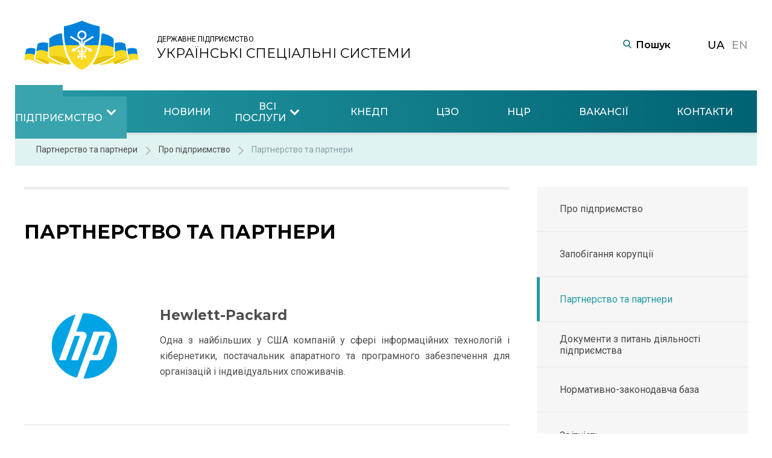

--- FILE ---
content_type: text/html; charset=UTF-8
request_url: https://uss.gov.ua/pro-pidpryyemstvo/partnerstvo-ta-partnery/
body_size: 10131
content:

<!DOCTYPE html>
<html lang="uk" class="js">

<head>

    <meta charset="utf-8">

    
    <meta name="description" content="">

    <meta http-equiv="X-UA-Compatible" content="IE=edge">
    <meta name="viewport" content="width=device-width, initial-scale=1, maximum-scale=1">
	<meta name="google-site-verification" content="wCp6nAlSVEgs0YEB4kUWN3sZvshQ8Zjp0t8Ag2YEnzA" />

    <!--    Мета-теги Open Graph-->
            <meta property="og:title" content="Партнерство та партнери"/>
        <meta property="og:type" content="page"/>
        <meta property="og:url" content="https://uss.gov.ua/pro-pidpryyemstvo/partnerstvo-ta-partnery/"/>
        <meta property="og:image" content="https://uss.gov.ua/wp-content/themes/USS_Theme/assets/img/fb_cover.png"/>
        <!--    Мета-теги Open Graph-->

    <link rel="shortcut icon" href="https://uss.gov.ua/wp-content/themes/USS_Theme/assets/img/favicon/favicon.ico" type="image/x-icon">
    <link rel="apple-touch-icon" href="https://uss.gov.ua/wp-content/themes/USS_Theme/assets/img/favicon/favicon_256.png">
    <link rel="apple-touch-icon" sizes="16x16" href="https://uss.gov.ua/wp-content/themes/USS_Theme/assets/img/favicon/favicon_16.png">
    <link rel="apple-touch-icon" sizes="32x32" href="https://uss.gov.ua/wp-content/themes/USS_Theme/assets/img/favicon/favicon_32.png">
    <link rel="apple-touch-icon" sizes="96x96" href="https://uss.gov.ua/wp-content/themes/USS_Theme/assets/img/favicon/favicon_96.png">
    <link rel="apple-touch-icon" sizes="180x180" href="https://uss.gov.ua/wp-content/themes/USS_Theme/assets/img/favicon/favicon_180.png">

    <!-- Chrome, Firefox OS and Opera -->
    <meta name="theme-color" content="#000">
    <!-- Windows Phone -->
    <meta name="msapplication-navbutton-color" content="#000">
    <!-- iOS Safari -->
    <meta name="apple-mobile-web-app-status-bar-style" content="#000">
    <link href="https://fonts.googleapis.com/css?family=Montserrat:300,400,500,600,700,800,900|Roboto:300,400,500,700,900"
          rel="stylesheet">
    <link rel="stylesheet"
          href="https://uss.gov.ua/wp-content/themes/USS_Theme/assets/css/main.min.css?plut=17">
    <link rel="stylesheet" href="https://cdnjs.cloudflare.com/ajax/libs/fancybox/3.5.7/jquery.fancybox.min.css"/>
    <!-- Google Tag Manager -->
    <script>(function(w,d,s,l,i){w[l]=w[l]||[];w[l].push({'gtm.start':
                new Date().getTime(),event:'gtm.js'});var f=d.getElementsByTagName(s)[0],
            j=d.createElement(s),dl=l!='dataLayer'?'&l='+l:'';j.async=true;j.src=
            'https://www.googletagmanager.com/gtm.js?id='+i+dl;f.parentNode.insertBefore(j,f);
        })(window,document,'script','dataLayer','GTM-WCFFSZD');</script>
    <!-- End Google Tag Manager -->
    	<style>img:is([sizes="auto" i], [sizes^="auto," i]) { contain-intrinsic-size: 3000px 1500px }</style>
	
		<!-- All in One SEO 4.4.4 - aioseo.com -->
		<title>Партнерство та партнери - Українські спеціальні системи</title>
		<meta name="robots" content="max-image-preview:large" />
		<link rel="canonical" href="https://uss.gov.ua/pro-pidpryyemstvo/partnerstvo-ta-partnery/" />
		<meta name="generator" content="All in One SEO (AIOSEO) 4.4.4" />
		<meta property="og:locale" content="uk_UA" />
		<meta property="og:site_name" content="Українські спеціальні системи - Державне підприємство" />
		<meta property="og:type" content="article" />
		<meta property="og:title" content="Партнерство та партнери - Українські спеціальні системи" />
		<meta property="og:url" content="https://uss.gov.ua/pro-pidpryyemstvo/partnerstvo-ta-partnery/" />
		<meta property="article:published_time" content="2022-05-20T08:54:13+00:00" />
		<meta property="article:modified_time" content="2025-05-09T05:59:36+00:00" />
		<meta name="twitter:card" content="summary" />
		<meta name="twitter:title" content="Партнерство та партнери - Українські спеціальні системи" />
		<script type="application/ld+json" class="aioseo-schema">
			{"@context":"https:\/\/schema.org","@graph":[{"@type":"BreadcrumbList","@id":"https:\/\/uss.gov.ua\/pro-pidpryyemstvo\/partnerstvo-ta-partnery\/#breadcrumblist","itemListElement":[{"@type":"ListItem","@id":"https:\/\/uss.gov.ua\/#listItem","position":1,"item":{"@type":"WebPage","@id":"https:\/\/uss.gov.ua\/","name":"\u0413\u043e\u043b\u043e\u0432\u043d\u0430","description":"\u041f\u0440\u043e \u043f\u0456\u0434\u043f\u0440\u0438\u0454\u043c\u0441\u0442\u0432\u043e \u201c\u0423\u043a\u0440\u0430\u0457\u043d\u0441\u044c\u043a\u0456 \u0441\u043f\u0435\u0446\u0456\u0430\u043b\u044c\u043d\u0456 \u0441\u0438\u0441\u0442\u0435\u043c\u0438\u201d \u2013 \u0434\u0435\u0440\u0436\u0430\u0432\u043d\u0435 \u043a\u043e\u043c\u0435\u0440\u0446\u0456\u0439\u043d\u0435 \u043f\u0456\u0434\u043f\u0440\u0438\u0454\u043c\u0441\u0442\u0432\u043e, \u0449\u043e \u0437\u0434\u0456\u0439\u0441\u043d\u044e\u0454 \u043d\u0430\u0434\u0430\u043d\u043d\u044f \u043f\u043e\u0441\u043b\u0443\u0433 \u043a\u043e\u043d\u0444\u0456\u0434\u0435\u043d\u0446\u0456\u0439\u043d\u043e\u0433\u043e \u0437\u0432\u2019\u044f\u0437\u043a\u0443, \u0434\u043e\u0432\u0456\u0440\u0447\u0438\u0445 \u043f\u043e\u0441\u043b\u0443\u0433 \u0442\u0430 \u043f\u043e\u0441\u043b\u0443\u0433 \u0443 \u0441\u0444\u0435\u0440\u0456 \u0437\u0430\u0445\u0438\u0441\u0442\u0443 \u0456\u043d\u0444\u043e\u0440\u043c\u0430\u0446\u0456\u0457. \u041f\u0440\u0435\u0434\u043c\u0435\u0442\u043e\u043c \u0434\u0456\u044f\u043b\u044c\u043d\u043e\u0441\u0442\u0456 \u043f\u0456\u0434\u043f\u0440\u0438\u0454\u043c\u0441\u0442\u0432\u0430 \u0454 \u0440\u043e\u0437\u0433\u043e\u0440\u0442\u0430\u043d\u043d\u044f \u0442\u0430 \u0437\u0430\u0431\u0435\u0437\u043f\u0435\u0447\u0435\u043d\u043d\u044f \u0444\u0443\u043d\u043a\u0446\u0456\u043e\u043d\u0443\u0432\u0430\u043d\u043d\u044f \u0442\u0430 \u0435\u043a\u0441\u043f\u043b\u0443\u0430\u0442\u0430\u0446\u0456\u044f \u041d\u0430\u0446\u0456\u043e\u043d\u0430\u043b\u044c\u043d\u043e\u0457 \u0441\u0438\u0441\u0442\u0435\u043c\u0438 \u043a\u043e\u043d\u0444\u0456\u0434\u0435\u043d\u0446\u0456\u0439\u043d\u043e\u0433\u043e \u0437\u0432\u2019\u044f\u0437\u043a\u0443.","url":"https:\/\/uss.gov.ua\/"},"nextItem":"https:\/\/uss.gov.ua\/pro-pidpryyemstvo\/#listItem"},{"@type":"ListItem","@id":"https:\/\/uss.gov.ua\/pro-pidpryyemstvo\/#listItem","position":2,"item":{"@type":"WebPage","@id":"https:\/\/uss.gov.ua\/pro-pidpryyemstvo\/","name":"\u041f\u0440\u043e \u043f\u0456\u0434\u043f\u0440\u0438\u0454\u043c\u0441\u0442\u0432\u043e","description":"\u0414\u0435\u0440\u0436\u0430\u0432\u043d\u0435 \u043f\u0456\u0434\u043f\u0440\u0438\u0454\u043c\u0441\u0442\u0432\u043e \u201c\u0423\u043a\u0440\u0430\u0457\u043d\u0441\u044c\u043a\u0456 \u0441\u043f\u0435\u0446\u0456\u0430\u043b\u044c\u043d\u0456 \u0441\u0438\u0441\u0442\u0435\u043c\u0438\u201d \u2013 \u043f\u0456\u0434\u043f\u0440\u0438\u0454\u043c\u0441\u0442\u0432\u043e, \u0449\u043e \u0437\u0434\u0456\u0439\u0441\u043d\u044e\u0454 \u043d\u0430\u0434\u0430\u043d\u043d\u044f \u043f\u043e\u0441\u043b\u0443\u0433 \u043a\u043e\u043d\u0444\u0456\u0434\u0435\u043d\u0446\u0456\u0439\u043d\u043e\u0433\u043e \u0437\u0432\u2019\u044f\u0437\u043a\u0443, \u0437\u043e\u043a\u0440\u0435\u043c\u0430 \u0437\u0430\u0431\u0435\u0437\u043f\u0435\u0447\u0435\u043d\u043d\u044f \u0437\u0430\u0445\u0438\u0449\u0435\u043d\u043e\u0433\u043e \u0434\u043e\u0441\u0442\u0443\u043f\u0443 \u0434\u043e \u043c\u0435\u0440\u0435\u0436\u0456 \u0406\u043d\u0442\u0435\u0440\u043d\u0435\u0442, \u043f\u043e\u0441\u043b\u0443\u0433 \u0443 \u0441\u0444\u0435\u0440\u0456 \u0437\u0430\u0445\u0438\u0441\u0442\u0443 \u0456\u043d\u0444\u043e\u0440\u043c\u0430\u0446\u0456\u0439\u043d\u0438\u0445 \u0440\u0435\u0441\u0443\u0440\u0441\u0456\u0432 \u2013 \u044f\u043a \u0434\u0435\u0440\u0436\u0430\u0432\u043d\u0438\u0445, \u0442\u0430\u043a \u0456 \u043f\u0440\u0438\u0432\u0430\u0442\u043d\u0438\u0445, \u0430 \u0442\u0430\u043a\u043e\u0436 \u0443 \u0441\u0444\u0435\u0440\u0456 \u043a\u0432\u0430\u043b\u0456\u0444\u0456\u043a\u043e\u0432\u0430\u043d\u0438\u0445 \u0435\u043b\u0435\u043a\u0442\u0440\u043e\u043d\u043d\u0438\u0445 \u0434\u043e\u0432\u0456\u0440\u0447\u0438\u0445 \u043f\u043e\u0441\u043b\u0443\u0433. \u0414\u0456\u044f\u043b\u044c\u043d\u0456\u0441\u0442\u044c \u043f\u0456\u0434\u043f\u0440\u0438\u0454\u043c\u0441\u0442\u0432\u0430 \u0441\u043f\u0440\u044f\u043c\u043e\u0432\u0430\u043d\u0430 \u043d\u0430 \u0440\u043e\u0437\u0432\u0438\u0442\u043e\u043a \u0442\u0430 \u0437\u0430\u0431\u0435\u0437\u043f\u0435\u0447\u0435\u043d\u043d\u044f \u0444\u0443\u043d\u043a\u0446\u0456\u043e\u043d\u0443\u0432\u0430\u043d\u043d\u044f \u041d\u0430\u0446\u0456\u043e\u043d\u0430\u043b\u044c\u043d\u043e\u0457 \u0441\u0438\u0441\u0442\u0435\u043c\u0438 \u043a\u043e\u043d\u0444\u0456\u0434\u0435\u043d\u0446\u0456\u0439\u043d\u043e\u0433\u043e \u0437\u0432\u2019\u044f\u0437\u043a\u0443 (\u041d\u0421\u041a\u0417), \u0441\u043f\u0435\u0446\u0456\u0430\u043b\u044c\u043d\u043e\u0457 \u043c\u0435\u0440\u0435\u0436\u0456","url":"https:\/\/uss.gov.ua\/pro-pidpryyemstvo\/"},"nextItem":"https:\/\/uss.gov.ua\/pro-pidpryyemstvo\/partnerstvo-ta-partnery\/#listItem","previousItem":"https:\/\/uss.gov.ua\/#listItem"},{"@type":"ListItem","@id":"https:\/\/uss.gov.ua\/pro-pidpryyemstvo\/partnerstvo-ta-partnery\/#listItem","position":3,"item":{"@type":"WebPage","@id":"https:\/\/uss.gov.ua\/pro-pidpryyemstvo\/partnerstvo-ta-partnery\/","name":"\u041f\u0430\u0440\u0442\u043d\u0435\u0440\u0441\u0442\u0432\u043e \u0442\u0430 \u043f\u0430\u0440\u0442\u043d\u0435\u0440\u0438","url":"https:\/\/uss.gov.ua\/pro-pidpryyemstvo\/partnerstvo-ta-partnery\/"},"previousItem":"https:\/\/uss.gov.ua\/pro-pidpryyemstvo\/#listItem"}]},{"@type":"Organization","@id":"https:\/\/uss.gov.ua\/#organization","name":"\u0423\u043a\u0440\u0430\u0457\u043d\u0441\u044c\u043a\u0456 \u0441\u043f\u0435\u0446\u0456\u0430\u043b\u044c\u043d\u0456 \u0441\u0438\u0441\u0442\u0435\u043c\u0438","url":"https:\/\/uss.gov.ua\/"},{"@type":"WebPage","@id":"https:\/\/uss.gov.ua\/pro-pidpryyemstvo\/partnerstvo-ta-partnery\/#webpage","url":"https:\/\/uss.gov.ua\/pro-pidpryyemstvo\/partnerstvo-ta-partnery\/","name":"\u041f\u0430\u0440\u0442\u043d\u0435\u0440\u0441\u0442\u0432\u043e \u0442\u0430 \u043f\u0430\u0440\u0442\u043d\u0435\u0440\u0438 - \u0423\u043a\u0440\u0430\u0457\u043d\u0441\u044c\u043a\u0456 \u0441\u043f\u0435\u0446\u0456\u0430\u043b\u044c\u043d\u0456 \u0441\u0438\u0441\u0442\u0435\u043c\u0438","inLanguage":"uk","isPartOf":{"@id":"https:\/\/uss.gov.ua\/#website"},"breadcrumb":{"@id":"https:\/\/uss.gov.ua\/pro-pidpryyemstvo\/partnerstvo-ta-partnery\/#breadcrumblist"},"datePublished":"2022-05-20T08:54:13+03:00","dateModified":"2025-05-09T05:59:36+03:00"},{"@type":"WebSite","@id":"https:\/\/uss.gov.ua\/#website","url":"https:\/\/uss.gov.ua\/","name":"\u0423\u043a\u0440\u0430\u0457\u043d\u0441\u044c\u043a\u0456 \u0441\u043f\u0435\u0446\u0456\u0430\u043b\u044c\u043d\u0456 \u0441\u0438\u0441\u0442\u0435\u043c\u0438","description":"\u0414\u0435\u0440\u0436\u0430\u0432\u043d\u0435 \u043f\u0456\u0434\u043f\u0440\u0438\u0454\u043c\u0441\u0442\u0432\u043e","inLanguage":"uk","publisher":{"@id":"https:\/\/uss.gov.ua\/#organization"}}]}
		</script>
		<!-- All in One SEO -->

<link rel='stylesheet' id='wp-block-library-css' href='https://uss.gov.ua/wp-includes/css/dist/block-library/style.min.css' type='text/css' media='all' />
<style id='classic-theme-styles-inline-css' type='text/css'>
/*! This file is auto-generated */
.wp-block-button__link{color:#fff;background-color:#32373c;border-radius:9999px;box-shadow:none;text-decoration:none;padding:calc(.667em + 2px) calc(1.333em + 2px);font-size:1.125em}.wp-block-file__button{background:#32373c;color:#fff;text-decoration:none}
</style>
<style id='global-styles-inline-css' type='text/css'>
:root{--wp--preset--aspect-ratio--square: 1;--wp--preset--aspect-ratio--4-3: 4/3;--wp--preset--aspect-ratio--3-4: 3/4;--wp--preset--aspect-ratio--3-2: 3/2;--wp--preset--aspect-ratio--2-3: 2/3;--wp--preset--aspect-ratio--16-9: 16/9;--wp--preset--aspect-ratio--9-16: 9/16;--wp--preset--color--black: #000000;--wp--preset--color--cyan-bluish-gray: #abb8c3;--wp--preset--color--white: #ffffff;--wp--preset--color--pale-pink: #f78da7;--wp--preset--color--vivid-red: #cf2e2e;--wp--preset--color--luminous-vivid-orange: #ff6900;--wp--preset--color--luminous-vivid-amber: #fcb900;--wp--preset--color--light-green-cyan: #7bdcb5;--wp--preset--color--vivid-green-cyan: #00d084;--wp--preset--color--pale-cyan-blue: #8ed1fc;--wp--preset--color--vivid-cyan-blue: #0693e3;--wp--preset--color--vivid-purple: #9b51e0;--wp--preset--gradient--vivid-cyan-blue-to-vivid-purple: linear-gradient(135deg,rgba(6,147,227,1) 0%,rgb(155,81,224) 100%);--wp--preset--gradient--light-green-cyan-to-vivid-green-cyan: linear-gradient(135deg,rgb(122,220,180) 0%,rgb(0,208,130) 100%);--wp--preset--gradient--luminous-vivid-amber-to-luminous-vivid-orange: linear-gradient(135deg,rgba(252,185,0,1) 0%,rgba(255,105,0,1) 100%);--wp--preset--gradient--luminous-vivid-orange-to-vivid-red: linear-gradient(135deg,rgba(255,105,0,1) 0%,rgb(207,46,46) 100%);--wp--preset--gradient--very-light-gray-to-cyan-bluish-gray: linear-gradient(135deg,rgb(238,238,238) 0%,rgb(169,184,195) 100%);--wp--preset--gradient--cool-to-warm-spectrum: linear-gradient(135deg,rgb(74,234,220) 0%,rgb(151,120,209) 20%,rgb(207,42,186) 40%,rgb(238,44,130) 60%,rgb(251,105,98) 80%,rgb(254,248,76) 100%);--wp--preset--gradient--blush-light-purple: linear-gradient(135deg,rgb(255,206,236) 0%,rgb(152,150,240) 100%);--wp--preset--gradient--blush-bordeaux: linear-gradient(135deg,rgb(254,205,165) 0%,rgb(254,45,45) 50%,rgb(107,0,62) 100%);--wp--preset--gradient--luminous-dusk: linear-gradient(135deg,rgb(255,203,112) 0%,rgb(199,81,192) 50%,rgb(65,88,208) 100%);--wp--preset--gradient--pale-ocean: linear-gradient(135deg,rgb(255,245,203) 0%,rgb(182,227,212) 50%,rgb(51,167,181) 100%);--wp--preset--gradient--electric-grass: linear-gradient(135deg,rgb(202,248,128) 0%,rgb(113,206,126) 100%);--wp--preset--gradient--midnight: linear-gradient(135deg,rgb(2,3,129) 0%,rgb(40,116,252) 100%);--wp--preset--font-size--small: 13px;--wp--preset--font-size--medium: 20px;--wp--preset--font-size--large: 36px;--wp--preset--font-size--x-large: 42px;--wp--preset--spacing--20: 0.44rem;--wp--preset--spacing--30: 0.67rem;--wp--preset--spacing--40: 1rem;--wp--preset--spacing--50: 1.5rem;--wp--preset--spacing--60: 2.25rem;--wp--preset--spacing--70: 3.38rem;--wp--preset--spacing--80: 5.06rem;--wp--preset--shadow--natural: 6px 6px 9px rgba(0, 0, 0, 0.2);--wp--preset--shadow--deep: 12px 12px 50px rgba(0, 0, 0, 0.4);--wp--preset--shadow--sharp: 6px 6px 0px rgba(0, 0, 0, 0.2);--wp--preset--shadow--outlined: 6px 6px 0px -3px rgba(255, 255, 255, 1), 6px 6px rgba(0, 0, 0, 1);--wp--preset--shadow--crisp: 6px 6px 0px rgba(0, 0, 0, 1);}:where(.is-layout-flex){gap: 0.5em;}:where(.is-layout-grid){gap: 0.5em;}body .is-layout-flex{display: flex;}.is-layout-flex{flex-wrap: wrap;align-items: center;}.is-layout-flex > :is(*, div){margin: 0;}body .is-layout-grid{display: grid;}.is-layout-grid > :is(*, div){margin: 0;}:where(.wp-block-columns.is-layout-flex){gap: 2em;}:where(.wp-block-columns.is-layout-grid){gap: 2em;}:where(.wp-block-post-template.is-layout-flex){gap: 1.25em;}:where(.wp-block-post-template.is-layout-grid){gap: 1.25em;}.has-black-color{color: var(--wp--preset--color--black) !important;}.has-cyan-bluish-gray-color{color: var(--wp--preset--color--cyan-bluish-gray) !important;}.has-white-color{color: var(--wp--preset--color--white) !important;}.has-pale-pink-color{color: var(--wp--preset--color--pale-pink) !important;}.has-vivid-red-color{color: var(--wp--preset--color--vivid-red) !important;}.has-luminous-vivid-orange-color{color: var(--wp--preset--color--luminous-vivid-orange) !important;}.has-luminous-vivid-amber-color{color: var(--wp--preset--color--luminous-vivid-amber) !important;}.has-light-green-cyan-color{color: var(--wp--preset--color--light-green-cyan) !important;}.has-vivid-green-cyan-color{color: var(--wp--preset--color--vivid-green-cyan) !important;}.has-pale-cyan-blue-color{color: var(--wp--preset--color--pale-cyan-blue) !important;}.has-vivid-cyan-blue-color{color: var(--wp--preset--color--vivid-cyan-blue) !important;}.has-vivid-purple-color{color: var(--wp--preset--color--vivid-purple) !important;}.has-black-background-color{background-color: var(--wp--preset--color--black) !important;}.has-cyan-bluish-gray-background-color{background-color: var(--wp--preset--color--cyan-bluish-gray) !important;}.has-white-background-color{background-color: var(--wp--preset--color--white) !important;}.has-pale-pink-background-color{background-color: var(--wp--preset--color--pale-pink) !important;}.has-vivid-red-background-color{background-color: var(--wp--preset--color--vivid-red) !important;}.has-luminous-vivid-orange-background-color{background-color: var(--wp--preset--color--luminous-vivid-orange) !important;}.has-luminous-vivid-amber-background-color{background-color: var(--wp--preset--color--luminous-vivid-amber) !important;}.has-light-green-cyan-background-color{background-color: var(--wp--preset--color--light-green-cyan) !important;}.has-vivid-green-cyan-background-color{background-color: var(--wp--preset--color--vivid-green-cyan) !important;}.has-pale-cyan-blue-background-color{background-color: var(--wp--preset--color--pale-cyan-blue) !important;}.has-vivid-cyan-blue-background-color{background-color: var(--wp--preset--color--vivid-cyan-blue) !important;}.has-vivid-purple-background-color{background-color: var(--wp--preset--color--vivid-purple) !important;}.has-black-border-color{border-color: var(--wp--preset--color--black) !important;}.has-cyan-bluish-gray-border-color{border-color: var(--wp--preset--color--cyan-bluish-gray) !important;}.has-white-border-color{border-color: var(--wp--preset--color--white) !important;}.has-pale-pink-border-color{border-color: var(--wp--preset--color--pale-pink) !important;}.has-vivid-red-border-color{border-color: var(--wp--preset--color--vivid-red) !important;}.has-luminous-vivid-orange-border-color{border-color: var(--wp--preset--color--luminous-vivid-orange) !important;}.has-luminous-vivid-amber-border-color{border-color: var(--wp--preset--color--luminous-vivid-amber) !important;}.has-light-green-cyan-border-color{border-color: var(--wp--preset--color--light-green-cyan) !important;}.has-vivid-green-cyan-border-color{border-color: var(--wp--preset--color--vivid-green-cyan) !important;}.has-pale-cyan-blue-border-color{border-color: var(--wp--preset--color--pale-cyan-blue) !important;}.has-vivid-cyan-blue-border-color{border-color: var(--wp--preset--color--vivid-cyan-blue) !important;}.has-vivid-purple-border-color{border-color: var(--wp--preset--color--vivid-purple) !important;}.has-vivid-cyan-blue-to-vivid-purple-gradient-background{background: var(--wp--preset--gradient--vivid-cyan-blue-to-vivid-purple) !important;}.has-light-green-cyan-to-vivid-green-cyan-gradient-background{background: var(--wp--preset--gradient--light-green-cyan-to-vivid-green-cyan) !important;}.has-luminous-vivid-amber-to-luminous-vivid-orange-gradient-background{background: var(--wp--preset--gradient--luminous-vivid-amber-to-luminous-vivid-orange) !important;}.has-luminous-vivid-orange-to-vivid-red-gradient-background{background: var(--wp--preset--gradient--luminous-vivid-orange-to-vivid-red) !important;}.has-very-light-gray-to-cyan-bluish-gray-gradient-background{background: var(--wp--preset--gradient--very-light-gray-to-cyan-bluish-gray) !important;}.has-cool-to-warm-spectrum-gradient-background{background: var(--wp--preset--gradient--cool-to-warm-spectrum) !important;}.has-blush-light-purple-gradient-background{background: var(--wp--preset--gradient--blush-light-purple) !important;}.has-blush-bordeaux-gradient-background{background: var(--wp--preset--gradient--blush-bordeaux) !important;}.has-luminous-dusk-gradient-background{background: var(--wp--preset--gradient--luminous-dusk) !important;}.has-pale-ocean-gradient-background{background: var(--wp--preset--gradient--pale-ocean) !important;}.has-electric-grass-gradient-background{background: var(--wp--preset--gradient--electric-grass) !important;}.has-midnight-gradient-background{background: var(--wp--preset--gradient--midnight) !important;}.has-small-font-size{font-size: var(--wp--preset--font-size--small) !important;}.has-medium-font-size{font-size: var(--wp--preset--font-size--medium) !important;}.has-large-font-size{font-size: var(--wp--preset--font-size--large) !important;}.has-x-large-font-size{font-size: var(--wp--preset--font-size--x-large) !important;}
:where(.wp-block-post-template.is-layout-flex){gap: 1.25em;}:where(.wp-block-post-template.is-layout-grid){gap: 1.25em;}
:where(.wp-block-columns.is-layout-flex){gap: 2em;}:where(.wp-block-columns.is-layout-grid){gap: 2em;}
:root :where(.wp-block-pullquote){font-size: 1.5em;line-height: 1.6;}
</style>
<link rel="icon" href="https://uss.gov.ua/wp-content/uploads/2024/03/cropped-logo_uss_24-7679114-1683622-32x32.png" sizes="32x32" />
<link rel="icon" href="https://uss.gov.ua/wp-content/uploads/2024/03/cropped-logo_uss_24-7679114-1683622-192x192.png" sizes="192x192" />
<link rel="apple-touch-icon" href="https://uss.gov.ua/wp-content/uploads/2024/03/cropped-logo_uss_24-7679114-1683622-180x180.png" />
<meta name="msapplication-TileImage" content="https://uss.gov.ua/wp-content/uploads/2024/03/cropped-logo_uss_24-7679114-1683622-270x270.png" />
</head>
<body data-rsssl=1 class="wp-singular page-template page-template-content-partners page-template-content-partners-php page page-id-269 page-child parent-pageid-133 wp-theme-USS_Theme">

<div class="nav-mobile">
    <div class="container" style="height: 100%;">
        <div class="container-inner flex-row align-center justify-space">
            <div class="nav-mobile-languages">
                
                                    <a class="selected-language" href="https://uss.gov.ua">UA</a>
                
                                    <a href="https://uss.gov.ua/en">EN</a>
                            </div>
            <a href="https://uss.gov.ua"
               class="header-page__logo flex-row align-center">
                <img src="https://uss.gov.ua/wp-content/themes/USS_Theme/assets/img/icons/logo.png" alt="Logo">
            </a>
            
<div class="header-search">
    <span class="header-search_btn"><img src="https://uss.gov.ua/wp-content/themes/USS_Theme/assets/img/icons/search.svg" alt="" width="14"></span>
    <input type="text" readonly="true" placeholder="Пошук" name="s">
</div>            <div class="header-hamburger">
	<div class="header-hamburger__line"></div>
	<div class="header-hamburger__line"></div>
	<div class="header-hamburger__line"></div>
</div>        </div>
        <div class="container-inner mobile-menu-wrapper">
            <div class="mobile-menu">
                <ul id="menu-golovne-menyu" class="mobile-menu-list"><li id="menu-item-134" class="menu-item menu-item-type-post_type menu-item-object-page current-page-ancestor current-menu-ancestor current-menu-parent current-page-parent current_page_parent current_page_ancestor menu-item-has-children has-sub"><a class = "menu-item-link" href="https://uss.gov.ua/pro-pidpryyemstvo/"><span>Про підприємство</span></a>
<ul class='menu menu-cat__list_dropdown'>
	<li id="menu-item-271" class="menu-item menu-item-type-post_type menu-item-object-page current-menu-item page_item page-item-269 current_page_item active"><a class = "menu-item-link" href="https://uss.gov.ua/pro-pidpryyemstvo/partnerstvo-ta-partnery/"><span>Партнерство та партнери</span></a></li>
	<li id="menu-item-467" class="menu-item menu-item-type-post_type menu-item-object-page"><a class = "menu-item-link" href="https://uss.gov.ua/pro-pidpryyemstvo/normatyvno-zakonodavcha-baza/"><span>Нормативно-законодавча база</span></a></li>
	<li id="menu-item-230" class="menu-item menu-item-type-post_type menu-item-object-page"><a class = "menu-item-link" href="https://uss.gov.ua/pro-pidpryyemstvo/zapobigannya-koruptsiyi/"><span>Запобігання корупції</span></a></li>
	<li id="menu-item-297" class="menu-item menu-item-type-post_type menu-item-object-page"><a class = "menu-item-link" href="https://uss.gov.ua/pro-pidpryyemstvo/dokumenty-z-pytan-diyalnosti-pidpryyemstva/"><span>Документи з питань діяльності підприємства</span></a></li>
	<li id="menu-item-717" class="menu-item menu-item-type-post_type menu-item-object-page"><a class = "menu-item-link" href="https://uss.gov.ua/pro-pidpryyemstvo/zvitnist/"><span>Звітність</span></a></li>
</ul>
</li>
<li id="menu-item-217" class="menu-item menu-item-type-taxonomy menu-item-object-category"><a class = "menu-item-link" href="https://uss.gov.ua/category/noviny/"><span>Новини</span></a></li>
<li id="menu-item-211" class="menu-item menu-item-type-post_type menu-item-object-page menu-item-has-children has-sub"><a class = "menu-item-link" href="https://uss.gov.ua/home/poslugy/"><span>Всі послуги</span></a>
<ul class='menu menu-cat__list_dropdown'>
	<li id="menu-item-185" class="menu-item menu-item-type-post_type menu-item-object-service"><a class = "menu-item-link" href="https://uss.gov.ua/service/operator-nskz/"><span>Оператор НСКЗ</span></a></li>
	<li id="menu-item-1235" class="menu-item menu-item-type-post_type menu-item-object-service"><a class = "menu-item-link" href="https://uss.gov.ua/service/natsionalnyj-tsentr-rezervuvannya-derzhavnyh-informatsijnyh-resursiv-nts/"><span>Національний центр резервування державних інформаційних ресурсів (НЦ)</span></a></li>
	<li id="menu-item-1530" class="menu-item menu-item-type-post_type menu-item-object-service"><a class = "menu-item-link" href="https://uss.gov.ua/service/zahyshhenyj-gostovyj-wi-fi/"><span>Захищений гостьовий Wi-Fi</span></a></li>
	<li id="menu-item-186" class="menu-item menu-item-type-post_type menu-item-object-service"><a class = "menu-item-link" href="https://uss.gov.ua/service/kedp/"><span>Кваліфіковані електронні довірчі послуги</span></a></li>
	<li id="menu-item-191" class="menu-item menu-item-type-post_type menu-item-object-service"><a class = "menu-item-link" href="https://uss.gov.ua/service/kszi/"><span>Комплексна система захисту інформації (КСЗІ)</span></a></li>
	<li id="menu-item-1236" class="menu-item menu-item-type-post_type menu-item-object-service"><a class = "menu-item-link" href="https://uss.gov.ua/service/cpo/"><span>Централізована закупівельна організація</span></a></li>
	<li id="menu-item-188" class="menu-item menu-item-type-post_type menu-item-object-service"><a class = "menu-item-link" href="https://uss.gov.ua/service/kolokejshn/"><span>Колокейшн</span></a></li>
	<li id="menu-item-189" class="menu-item menu-item-type-post_type menu-item-object-service"><a class = "menu-item-link" href="https://uss.gov.ua/service/zahyshhenyj-vuzol-internet-dostupu/"><span>Захищений вузол Інтернет – доступу</span></a></li>
</ul>
</li>
<li id="menu-item-261" class="menu-item menu-item-type-custom menu-item-object-custom"><a class = "menu-item-link" href="https://csk.uss.gov.ua/"><span>КНЕДП</span></a></li>
<li id="menu-item-989" class="menu-item menu-item-type-custom menu-item-object-custom"><a class = "menu-item-link" href="https://cpo.uss.gov.ua/"><span>ЦЗО</span></a></li>
<li id="menu-item-1331" class="menu-item menu-item-type-custom menu-item-object-custom"><a class = "menu-item-link" href="https://www.ncr.gov.ua/"><span>НЦР</span></a></li>
<li id="menu-item-267" class="menu-item menu-item-type-post_type menu-item-object-page"><a class = "menu-item-link" href="https://uss.gov.ua/vakansiyi/"><span>Вакансії</span></a></li>
<li id="menu-item-264" class="menu-item menu-item-type-post_type menu-item-object-page"><a class = "menu-item-link" href="https://uss.gov.ua/kontakty/"><span>Контакти</span></a></li>
</ul>            </div>
        </div>
    </div>
</div>



    <div class="preloader">
        <div class="images">
            <div class="key" data-shape="4" data-image="">
	<img class="key-1" src="https://uss.gov.ua/wp-content/themes/USS_Theme/assets/img/icons/uss_key.svg" alt="">
	<img class="key-2" src="https://uss.gov.ua/wp-content/themes/USS_Theme/assets/img/icons/uss_key.svg" alt="">
	<img src="https://uss.gov.ua/wp-content/themes/USS_Theme/assets/img/icons/uss_key_grey.svg" class="point" style="transform: translate3d(0,0,0px)"><img src="https://uss.gov.ua/wp-content/themes/USS_Theme/assets/img/icons/uss_key_grey.svg" class="point" style="transform: translate3d(0,0,-0.025px)"><img src="https://uss.gov.ua/wp-content/themes/USS_Theme/assets/img/icons/uss_key_grey.svg" class="point" style="transform: translate3d(0,0,-0.05px)"><img src="https://uss.gov.ua/wp-content/themes/USS_Theme/assets/img/icons/uss_key_grey.svg" class="point" style="transform: translate3d(0,0,-0.075px)"><img src="https://uss.gov.ua/wp-content/themes/USS_Theme/assets/img/icons/uss_key_grey.svg" class="point" style="transform: translate3d(0,0,-0.1px)"><img src="https://uss.gov.ua/wp-content/themes/USS_Theme/assets/img/icons/uss_key_grey.svg" class="point" style="transform: translate3d(0,0,-0.125px)"><img src="https://uss.gov.ua/wp-content/themes/USS_Theme/assets/img/icons/uss_key_grey.svg" class="point" style="transform: translate3d(0,0,-0.15px)"><img src="https://uss.gov.ua/wp-content/themes/USS_Theme/assets/img/icons/uss_key_grey.svg" class="point" style="transform: translate3d(0,0,-0.175px)"><img src="https://uss.gov.ua/wp-content/themes/USS_Theme/assets/img/icons/uss_key_grey.svg" class="point" style="transform: translate3d(0,0,-0.2px)"><img src="https://uss.gov.ua/wp-content/themes/USS_Theme/assets/img/icons/uss_key_grey.svg" class="point" style="transform: translate3d(0,0,-0.225px)"><img src="https://uss.gov.ua/wp-content/themes/USS_Theme/assets/img/icons/uss_key_grey.svg" class="point" style="transform: translate3d(0,0,-0.25px)"><img src="https://uss.gov.ua/wp-content/themes/USS_Theme/assets/img/icons/uss_key_grey.svg" class="point" style="transform: translate3d(0,0,-0.275px)"><img src="https://uss.gov.ua/wp-content/themes/USS_Theme/assets/img/icons/uss_key_grey.svg" class="point" style="transform: translate3d(0,0,-0.3px)"><img src="https://uss.gov.ua/wp-content/themes/USS_Theme/assets/img/icons/uss_key_grey.svg" class="point" style="transform: translate3d(0,0,-0.325px)"><img src="https://uss.gov.ua/wp-content/themes/USS_Theme/assets/img/icons/uss_key_grey.svg" class="point" style="transform: translate3d(0,0,-0.35px)"><img src="https://uss.gov.ua/wp-content/themes/USS_Theme/assets/img/icons/uss_key_grey.svg" class="point" style="transform: translate3d(0,0,-0.375px)"><img src="https://uss.gov.ua/wp-content/themes/USS_Theme/assets/img/icons/uss_key_grey.svg" class="point" style="transform: translate3d(0,0,-0.4px)"><img src="https://uss.gov.ua/wp-content/themes/USS_Theme/assets/img/icons/uss_key_grey.svg" class="point" style="transform: translate3d(0,0,-0.425px)"><img src="https://uss.gov.ua/wp-content/themes/USS_Theme/assets/img/icons/uss_key_grey.svg" class="point" style="transform: translate3d(0,0,-0.45px)"><img src="https://uss.gov.ua/wp-content/themes/USS_Theme/assets/img/icons/uss_key_grey.svg" class="point" style="transform: translate3d(0,0,-0.475px)"><img src="https://uss.gov.ua/wp-content/themes/USS_Theme/assets/img/icons/uss_key_grey.svg" class="point" style="transform: translate3d(0,0,-0.5px)"><img src="https://uss.gov.ua/wp-content/themes/USS_Theme/assets/img/icons/uss_key_grey.svg" class="point" style="transform: translate3d(0,0,-0.525px)"><img src="https://uss.gov.ua/wp-content/themes/USS_Theme/assets/img/icons/uss_key_grey.svg" class="point" style="transform: translate3d(0,0,-0.55px)"><img src="https://uss.gov.ua/wp-content/themes/USS_Theme/assets/img/icons/uss_key_grey.svg" class="point" style="transform: translate3d(0,0,-0.575px)"><img src="https://uss.gov.ua/wp-content/themes/USS_Theme/assets/img/icons/uss_key_grey.svg" class="point" style="transform: translate3d(0,0,-0.6px)"><img src="https://uss.gov.ua/wp-content/themes/USS_Theme/assets/img/icons/uss_key_grey.svg" class="point" style="transform: translate3d(0,0,-0.625px)"><img src="https://uss.gov.ua/wp-content/themes/USS_Theme/assets/img/icons/uss_key_grey.svg" class="point" style="transform: translate3d(0,0,-0.65px)"><img src="https://uss.gov.ua/wp-content/themes/USS_Theme/assets/img/icons/uss_key_grey.svg" class="point" style="transform: translate3d(0,0,-0.675px)"><img src="https://uss.gov.ua/wp-content/themes/USS_Theme/assets/img/icons/uss_key_grey.svg" class="point" style="transform: translate3d(0,0,-0.7px)"><img src="https://uss.gov.ua/wp-content/themes/USS_Theme/assets/img/icons/uss_key_grey.svg" class="point" style="transform: translate3d(0,0,-0.725px)"><img src="https://uss.gov.ua/wp-content/themes/USS_Theme/assets/img/icons/uss_key_grey.svg" class="point" style="transform: translate3d(0,0,-0.75px)"><img src="https://uss.gov.ua/wp-content/themes/USS_Theme/assets/img/icons/uss_key_grey.svg" class="point" style="transform: translate3d(0,0,-0.775px)"><img src="https://uss.gov.ua/wp-content/themes/USS_Theme/assets/img/icons/uss_key_grey.svg" class="point" style="transform: translate3d(0,0,-0.8px)"><img src="https://uss.gov.ua/wp-content/themes/USS_Theme/assets/img/icons/uss_key_grey.svg" class="point" style="transform: translate3d(0,0,-0.825px)"><img src="https://uss.gov.ua/wp-content/themes/USS_Theme/assets/img/icons/uss_key_grey.svg" class="point" style="transform: translate3d(0,0,-0.85px)"><img src="https://uss.gov.ua/wp-content/themes/USS_Theme/assets/img/icons/uss_key_grey.svg" class="point" style="transform: translate3d(0,0,-0.875px)"><img src="https://uss.gov.ua/wp-content/themes/USS_Theme/assets/img/icons/uss_key_grey.svg" class="point" style="transform: translate3d(0,0,-0.9px)"><img src="https://uss.gov.ua/wp-content/themes/USS_Theme/assets/img/icons/uss_key_grey.svg" class="point" style="transform: translate3d(0,0,-0.925px)"><img src="https://uss.gov.ua/wp-content/themes/USS_Theme/assets/img/icons/uss_key_grey.svg" class="point" style="transform: translate3d(0,0,-0.95px)"><img src="https://uss.gov.ua/wp-content/themes/USS_Theme/assets/img/icons/uss_key_grey.svg" class="point" style="transform: translate3d(0,0,-0.975px)"><img src="https://uss.gov.ua/wp-content/themes/USS_Theme/assets/img/icons/uss_key_grey.svg" class="point" style="transform: translate3d(0,0,-1px)"><img src="https://uss.gov.ua/wp-content/themes/USS_Theme/assets/img/icons/uss_key_grey.svg" class="point" style="transform: translate3d(0,0,-1.025px)"><img src="https://uss.gov.ua/wp-content/themes/USS_Theme/assets/img/icons/uss_key_grey.svg" class="point" style="transform: translate3d(0,0,-1.05px)"><img src="https://uss.gov.ua/wp-content/themes/USS_Theme/assets/img/icons/uss_key_grey.svg" class="point" style="transform: translate3d(0,0,-1.075px)"><img src="https://uss.gov.ua/wp-content/themes/USS_Theme/assets/img/icons/uss_key_grey.svg" class="point" style="transform: translate3d(0,0,-1.1px)"><img src="https://uss.gov.ua/wp-content/themes/USS_Theme/assets/img/icons/uss_key_grey.svg" class="point" style="transform: translate3d(0,0,-1.125px)"><img src="https://uss.gov.ua/wp-content/themes/USS_Theme/assets/img/icons/uss_key_grey.svg" class="point" style="transform: translate3d(0,0,-1.15px)"><img src="https://uss.gov.ua/wp-content/themes/USS_Theme/assets/img/icons/uss_key_grey.svg" class="point" style="transform: translate3d(0,0,-1.175px)"><img src="https://uss.gov.ua/wp-content/themes/USS_Theme/assets/img/icons/uss_key_grey.svg" class="point" style="transform: translate3d(0,0,-1.2px)"><img src="https://uss.gov.ua/wp-content/themes/USS_Theme/assets/img/icons/uss_key_grey.svg" class="point" style="transform: translate3d(0,0,-1.225px)"><img src="https://uss.gov.ua/wp-content/themes/USS_Theme/assets/img/icons/uss_key_grey.svg" class="point" style="transform: translate3d(0,0,-1.25px)"><img src="https://uss.gov.ua/wp-content/themes/USS_Theme/assets/img/icons/uss_key_grey.svg" class="point" style="transform: translate3d(0,0,-1.275px)"><img src="https://uss.gov.ua/wp-content/themes/USS_Theme/assets/img/icons/uss_key_grey.svg" class="point" style="transform: translate3d(0,0,-1.3px)"><img src="https://uss.gov.ua/wp-content/themes/USS_Theme/assets/img/icons/uss_key_grey.svg" class="point" style="transform: translate3d(0,0,-1.325px)"><img src="https://uss.gov.ua/wp-content/themes/USS_Theme/assets/img/icons/uss_key_grey.svg" class="point" style="transform: translate3d(0,0,-1.35px)"><img src="https://uss.gov.ua/wp-content/themes/USS_Theme/assets/img/icons/uss_key_grey.svg" class="point" style="transform: translate3d(0,0,-1.375px)"><img src="https://uss.gov.ua/wp-content/themes/USS_Theme/assets/img/icons/uss_key_grey.svg" class="point" style="transform: translate3d(0,0,-1.4px)"><img src="https://uss.gov.ua/wp-content/themes/USS_Theme/assets/img/icons/uss_key_grey.svg" class="point" style="transform: translate3d(0,0,-1.425px)"><img src="https://uss.gov.ua/wp-content/themes/USS_Theme/assets/img/icons/uss_key_grey.svg" class="point" style="transform: translate3d(0,0,-1.45px)"><img src="https://uss.gov.ua/wp-content/themes/USS_Theme/assets/img/icons/uss_key_grey.svg" class="point" style="transform: translate3d(0,0,-1.475px)"><img src="https://uss.gov.ua/wp-content/themes/USS_Theme/assets/img/icons/uss_key_grey.svg" class="point" style="transform: translate3d(0,0,-1.5px)"><img src="https://uss.gov.ua/wp-content/themes/USS_Theme/assets/img/icons/uss_key_grey.svg" class="point" style="transform: translate3d(0,0,-1.525px)"><img src="https://uss.gov.ua/wp-content/themes/USS_Theme/assets/img/icons/uss_key_grey.svg" class="point" style="transform: translate3d(0,0,-1.55px)"><img src="https://uss.gov.ua/wp-content/themes/USS_Theme/assets/img/icons/uss_key_grey.svg" class="point" style="transform: translate3d(0,0,-1.575px)"><img src="https://uss.gov.ua/wp-content/themes/USS_Theme/assets/img/icons/uss_key_grey.svg" class="point" style="transform: translate3d(0,0,-1.6px)"><img src="https://uss.gov.ua/wp-content/themes/USS_Theme/assets/img/icons/uss_key_grey.svg" class="point" style="transform: translate3d(0,0,-1.625px)"><img src="https://uss.gov.ua/wp-content/themes/USS_Theme/assets/img/icons/uss_key_grey.svg" class="point" style="transform: translate3d(0,0,-1.65px)"><img src="https://uss.gov.ua/wp-content/themes/USS_Theme/assets/img/icons/uss_key_grey.svg" class="point" style="transform: translate3d(0,0,-1.675px)"><img src="https://uss.gov.ua/wp-content/themes/USS_Theme/assets/img/icons/uss_key_grey.svg" class="point" style="transform: translate3d(0,0,-1.7px)"><img src="https://uss.gov.ua/wp-content/themes/USS_Theme/assets/img/icons/uss_key_grey.svg" class="point" style="transform: translate3d(0,0,-1.725px)"><img src="https://uss.gov.ua/wp-content/themes/USS_Theme/assets/img/icons/uss_key_grey.svg" class="point" style="transform: translate3d(0,0,-1.75px)"><img src="https://uss.gov.ua/wp-content/themes/USS_Theme/assets/img/icons/uss_key_grey.svg" class="point" style="transform: translate3d(0,0,-1.775px)"><img src="https://uss.gov.ua/wp-content/themes/USS_Theme/assets/img/icons/uss_key_grey.svg" class="point" style="transform: translate3d(0,0,-1.8px)"><img src="https://uss.gov.ua/wp-content/themes/USS_Theme/assets/img/icons/uss_key_grey.svg" class="point" style="transform: translate3d(0,0,-1.825px)"><img src="https://uss.gov.ua/wp-content/themes/USS_Theme/assets/img/icons/uss_key_grey.svg" class="point" style="transform: translate3d(0,0,-1.85px)"><img src="https://uss.gov.ua/wp-content/themes/USS_Theme/assets/img/icons/uss_key_grey.svg" class="point" style="transform: translate3d(0,0,-1.875px)"><img src="https://uss.gov.ua/wp-content/themes/USS_Theme/assets/img/icons/uss_key_grey.svg" class="point" style="transform: translate3d(0,0,-1.9px)"><img src="https://uss.gov.ua/wp-content/themes/USS_Theme/assets/img/icons/uss_key_grey.svg" class="point" style="transform: translate3d(0,0,-1.925px)"><img src="https://uss.gov.ua/wp-content/themes/USS_Theme/assets/img/icons/uss_key_grey.svg" class="point" style="transform: translate3d(0,0,-1.95px)"><img src="https://uss.gov.ua/wp-content/themes/USS_Theme/assets/img/icons/uss_key_grey.svg" class="point" style="transform: translate3d(0,0,-1.975px)"><img src="https://uss.gov.ua/wp-content/themes/USS_Theme/assets/img/icons/uss_key_grey.svg" class="point" style="transform: translate3d(0,0,-2px)"><img src="https://uss.gov.ua/wp-content/themes/USS_Theme/assets/img/icons/uss_key_grey.svg" class="point" style="transform: translate3d(0,0,-2.025px)"><img src="https://uss.gov.ua/wp-content/themes/USS_Theme/assets/img/icons/uss_key_grey.svg" class="point" style="transform: translate3d(0,0,-2.05px)"><img src="https://uss.gov.ua/wp-content/themes/USS_Theme/assets/img/icons/uss_key_grey.svg" class="point" style="transform: translate3d(0,0,-2.075px)"><img src="https://uss.gov.ua/wp-content/themes/USS_Theme/assets/img/icons/uss_key_grey.svg" class="point" style="transform: translate3d(0,0,-2.1px)"><img src="https://uss.gov.ua/wp-content/themes/USS_Theme/assets/img/icons/uss_key_grey.svg" class="point" style="transform: translate3d(0,0,-2.125px)"><img src="https://uss.gov.ua/wp-content/themes/USS_Theme/assets/img/icons/uss_key_grey.svg" class="point" style="transform: translate3d(0,0,-2.15px)"><img src="https://uss.gov.ua/wp-content/themes/USS_Theme/assets/img/icons/uss_key_grey.svg" class="point" style="transform: translate3d(0,0,-2.175px)"><img src="https://uss.gov.ua/wp-content/themes/USS_Theme/assets/img/icons/uss_key_grey.svg" class="point" style="transform: translate3d(0,0,-2.2px)"><img src="https://uss.gov.ua/wp-content/themes/USS_Theme/assets/img/icons/uss_key_grey.svg" class="point" style="transform: translate3d(0,0,-2.225px)"><img src="https://uss.gov.ua/wp-content/themes/USS_Theme/assets/img/icons/uss_key_grey.svg" class="point" style="transform: translate3d(0,0,-2.25px)"><img src="https://uss.gov.ua/wp-content/themes/USS_Theme/assets/img/icons/uss_key_grey.svg" class="point" style="transform: translate3d(0,0,-2.275px)"><img src="https://uss.gov.ua/wp-content/themes/USS_Theme/assets/img/icons/uss_key_grey.svg" class="point" style="transform: translate3d(0,0,-2.3px)"><img src="https://uss.gov.ua/wp-content/themes/USS_Theme/assets/img/icons/uss_key_grey.svg" class="point" style="transform: translate3d(0,0,-2.325px)"><img src="https://uss.gov.ua/wp-content/themes/USS_Theme/assets/img/icons/uss_key_grey.svg" class="point" style="transform: translate3d(0,0,-2.35px)"><img src="https://uss.gov.ua/wp-content/themes/USS_Theme/assets/img/icons/uss_key_grey.svg" class="point" style="transform: translate3d(0,0,-2.375px)"><img src="https://uss.gov.ua/wp-content/themes/USS_Theme/assets/img/icons/uss_key_grey.svg" class="point" style="transform: translate3d(0,0,-2.4px)"><img src="https://uss.gov.ua/wp-content/themes/USS_Theme/assets/img/icons/uss_key_grey.svg" class="point" style="transform: translate3d(0,0,-2.425px)"><img src="https://uss.gov.ua/wp-content/themes/USS_Theme/assets/img/icons/uss_key_grey.svg" class="point" style="transform: translate3d(0,0,-2.45px)"><img src="https://uss.gov.ua/wp-content/themes/USS_Theme/assets/img/icons/uss_key_grey.svg" class="point" style="transform: translate3d(0,0,-2.475px)"><img src="https://uss.gov.ua/wp-content/themes/USS_Theme/assets/img/icons/uss_key_grey.svg" class="point" style="transform: translate3d(0,0,-2.5px)"><img src="https://uss.gov.ua/wp-content/themes/USS_Theme/assets/img/icons/uss_key_grey.svg" class="point" style="transform: translate3d(0,0,-2.525px)"><img src="https://uss.gov.ua/wp-content/themes/USS_Theme/assets/img/icons/uss_key_grey.svg" class="point" style="transform: translate3d(0,0,-2.55px)"><img src="https://uss.gov.ua/wp-content/themes/USS_Theme/assets/img/icons/uss_key_grey.svg" class="point" style="transform: translate3d(0,0,-2.575px)"><img src="https://uss.gov.ua/wp-content/themes/USS_Theme/assets/img/icons/uss_key_grey.svg" class="point" style="transform: translate3d(0,0,-2.6px)"><img src="https://uss.gov.ua/wp-content/themes/USS_Theme/assets/img/icons/uss_key_grey.svg" class="point" style="transform: translate3d(0,0,-2.625px)"><img src="https://uss.gov.ua/wp-content/themes/USS_Theme/assets/img/icons/uss_key_grey.svg" class="point" style="transform: translate3d(0,0,-2.65px)"><img src="https://uss.gov.ua/wp-content/themes/USS_Theme/assets/img/icons/uss_key_grey.svg" class="point" style="transform: translate3d(0,0,-2.675px)"><img src="https://uss.gov.ua/wp-content/themes/USS_Theme/assets/img/icons/uss_key_grey.svg" class="point" style="transform: translate3d(0,0,-2.7px)"><img src="https://uss.gov.ua/wp-content/themes/USS_Theme/assets/img/icons/uss_key_grey.svg" class="point" style="transform: translate3d(0,0,-2.725px)"><img src="https://uss.gov.ua/wp-content/themes/USS_Theme/assets/img/icons/uss_key_grey.svg" class="point" style="transform: translate3d(0,0,-2.75px)"><img src="https://uss.gov.ua/wp-content/themes/USS_Theme/assets/img/icons/uss_key_grey.svg" class="point" style="transform: translate3d(0,0,-2.775px)"><img src="https://uss.gov.ua/wp-content/themes/USS_Theme/assets/img/icons/uss_key_grey.svg" class="point" style="transform: translate3d(0,0,-2.8px)"><img src="https://uss.gov.ua/wp-content/themes/USS_Theme/assets/img/icons/uss_key_grey.svg" class="point" style="transform: translate3d(0,0,-2.825px)"><img src="https://uss.gov.ua/wp-content/themes/USS_Theme/assets/img/icons/uss_key_grey.svg" class="point" style="transform: translate3d(0,0,-2.85px)"><img src="https://uss.gov.ua/wp-content/themes/USS_Theme/assets/img/icons/uss_key_grey.svg" class="point" style="transform: translate3d(0,0,-2.875px)"><img src="https://uss.gov.ua/wp-content/themes/USS_Theme/assets/img/icons/uss_key_grey.svg" class="point" style="transform: translate3d(0,0,-2.9px)"><img src="https://uss.gov.ua/wp-content/themes/USS_Theme/assets/img/icons/uss_key_grey.svg" class="point" style="transform: translate3d(0,0,-2.925px)"><img src="https://uss.gov.ua/wp-content/themes/USS_Theme/assets/img/icons/uss_key_grey.svg" class="point" style="transform: translate3d(0,0,-2.95px)"><img src="https://uss.gov.ua/wp-content/themes/USS_Theme/assets/img/icons/uss_key_grey.svg" class="point" style="transform: translate3d(0,0,-2.975px)">		
</div>        </div>
    </div>

<div class="search">
    <div id="btn-search-close" class="btn btn--search-close" aria-label="Close search form"></div>
    <form class="search__form" action="https://uss.gov.ua" method="get">
        <input class="search__input" name="s" type="text" placeholder="" autocomplete="off" autocorrect="off"
               autocapitalize="off" spellcheck="false">
        <span class="search__info">Enter Esc</span>
    </form>
</div>

<div class="main-wrap">
            <header class="header-page">
    <div class="container flex-col">

        <div class="container-inner flex-col">
            <div class="header-page__top flex-row justify-space">
                <a href="https://uss.gov.ua" class="header-page__logo flex-row align-center">
                    <img src="https://uss.gov.ua/wp-content/themes/USS_Theme/assets/img/icons/logo.png" alt="Logo">
                    <div class="header-title_page">
                        <span>Державне підприємство</span> <br>
                        Українські спеціальні системи                    </div>
                </a>
                <div class="header-page__left flex-row align-center">
                    
<div class="header-search">
    <span class="header-search_btn"><img src="https://uss.gov.ua/wp-content/themes/USS_Theme/assets/img/icons/search.svg" alt="" width="14"></span>
    <input type="text" readonly="true" placeholder="Пошук" name="s">
</div>                    <div class="header-languages">
                        
                                                    <a class="selected-language" href="https://uss.gov.ua">UA</a>
                        
                                                    <a href="https://uss.gov.ua/en">EN</a>
                        
                    </div>

                    <div class="header-hamburger">
	<div class="header-hamburger__line"></div>
	<div class="header-hamburger__line"></div>
	<div class="header-hamburger__line"></div>
</div>                </div>
            </div>
        </div>

        
<div class="menu-site menu-site_page">
    <ul id="menu-golovne-menyu-1" class="menu-list"><li class="menu-item menu-item-type-post_type menu-item-object-page current-page-ancestor current-menu-ancestor current-menu-parent current-page-parent current_page_parent current_page_ancestor menu-item-has-children has-sub"><a class = "menu-item-link" href="https://uss.gov.ua/pro-pidpryyemstvo/"><span>Про підприємство</span></a>
<ul class='menu menu-cat__list_dropdown'>
	<li class="menu-item menu-item-type-post_type menu-item-object-page current-menu-item page_item page-item-269 current_page_item active"><a class = "menu-item-link" href="https://uss.gov.ua/pro-pidpryyemstvo/partnerstvo-ta-partnery/"><span>Партнерство та партнери</span></a></li>
	<li class="menu-item menu-item-type-post_type menu-item-object-page"><a class = "menu-item-link" href="https://uss.gov.ua/pro-pidpryyemstvo/normatyvno-zakonodavcha-baza/"><span>Нормативно-законодавча база</span></a></li>
	<li class="menu-item menu-item-type-post_type menu-item-object-page"><a class = "menu-item-link" href="https://uss.gov.ua/pro-pidpryyemstvo/zapobigannya-koruptsiyi/"><span>Запобігання корупції</span></a></li>
	<li class="menu-item menu-item-type-post_type menu-item-object-page"><a class = "menu-item-link" href="https://uss.gov.ua/pro-pidpryyemstvo/dokumenty-z-pytan-diyalnosti-pidpryyemstva/"><span>Документи з питань діяльності підприємства</span></a></li>
	<li class="menu-item menu-item-type-post_type menu-item-object-page"><a class = "menu-item-link" href="https://uss.gov.ua/pro-pidpryyemstvo/zvitnist/"><span>Звітність</span></a></li>
</ul>
</li>
<li class="menu-item menu-item-type-taxonomy menu-item-object-category"><a class = "menu-item-link" href="https://uss.gov.ua/category/noviny/"><span>Новини</span></a></li>
<li class="menu-item menu-item-type-post_type menu-item-object-page menu-item-has-children has-sub"><a class = "menu-item-link" href="https://uss.gov.ua/home/poslugy/"><span>Всі послуги</span></a>
<ul class='menu menu-cat__list_dropdown'>
	<li class="menu-item menu-item-type-post_type menu-item-object-service"><a class = "menu-item-link" href="https://uss.gov.ua/service/operator-nskz/"><span>Оператор НСКЗ</span></a></li>
	<li class="menu-item menu-item-type-post_type menu-item-object-service"><a class = "menu-item-link" href="https://uss.gov.ua/service/natsionalnyj-tsentr-rezervuvannya-derzhavnyh-informatsijnyh-resursiv-nts/"><span>Національний центр резервування державних інформаційних ресурсів (НЦ)</span></a></li>
	<li class="menu-item menu-item-type-post_type menu-item-object-service"><a class = "menu-item-link" href="https://uss.gov.ua/service/zahyshhenyj-gostovyj-wi-fi/"><span>Захищений гостьовий Wi-Fi</span></a></li>
	<li class="menu-item menu-item-type-post_type menu-item-object-service"><a class = "menu-item-link" href="https://uss.gov.ua/service/kedp/"><span>Кваліфіковані електронні довірчі послуги</span></a></li>
	<li class="menu-item menu-item-type-post_type menu-item-object-service"><a class = "menu-item-link" href="https://uss.gov.ua/service/kszi/"><span>Комплексна система захисту інформації (КСЗІ)</span></a></li>
	<li class="menu-item menu-item-type-post_type menu-item-object-service"><a class = "menu-item-link" href="https://uss.gov.ua/service/cpo/"><span>Централізована закупівельна організація</span></a></li>
	<li class="menu-item menu-item-type-post_type menu-item-object-service"><a class = "menu-item-link" href="https://uss.gov.ua/service/kolokejshn/"><span>Колокейшн</span></a></li>
	<li class="menu-item menu-item-type-post_type menu-item-object-service"><a class = "menu-item-link" href="https://uss.gov.ua/service/zahyshhenyj-vuzol-internet-dostupu/"><span>Захищений вузол Інтернет – доступу</span></a></li>
</ul>
</li>
<li class="menu-item menu-item-type-custom menu-item-object-custom"><a class = "menu-item-link" href="https://csk.uss.gov.ua/"><span>КНЕДП</span></a></li>
<li class="menu-item menu-item-type-custom menu-item-object-custom"><a class = "menu-item-link" href="https://cpo.uss.gov.ua/"><span>ЦЗО</span></a></li>
<li class="menu-item menu-item-type-custom menu-item-object-custom"><a class = "menu-item-link" href="https://www.ncr.gov.ua/"><span>НЦР</span></a></li>
<li class="menu-item menu-item-type-post_type menu-item-object-page"><a class = "menu-item-link" href="https://uss.gov.ua/vakansiyi/"><span>Вакансії</span></a></li>
<li class="menu-item menu-item-type-post_type menu-item-object-page"><a class = "menu-item-link" href="https://uss.gov.ua/kontakty/"><span>Контакти</span></a></li>
</ul></div>
        <div class="header-page__breadcrumbs" itemscope="" itemtype="http://schema.org/BreadcrumbList">
    <span class="header-page__breadcrumb" itemprop="itemListElement" itemscope="" itemtype="http://schema.org/ListItem">
			        <a itemprop="item" href="https://uss.gov.ua/pro-pidpryyemstvo/partnerstvo-ta-partnery/">
			            <span itemprop="name">Партнерство та партнери</span>
			        </a>
			        <meta itemprop="position" content="1">
			    </span><span class="header-page__breadcrumb" itemprop="itemListElement" itemscope="" itemtype="http://schema.org/ListItem">
				        <a itemprop="item" href="https://uss.gov.ua/pro-pidpryyemstvo/">
				            <span itemprop="name">Про підприємство</span>
				        </a>
				        <meta itemprop="position" content="$i+1">
				    </span><span class="header-page__breadcrumb" itemprop="itemListElement" itemscope="" itemtype="http://schema.org/ListItem">
			        <a itemprop="item" href="https://uss.gov.ua/?page_id=269">
			            <span itemprop="name">Партнерство та партнери</span>
			        </a>
			        <meta itemprop="position" content="1">
			    </span></div>
    </div>
</header>    

    <main class="page-content">
        <div class="container clearfix">
            <div class="container-inner">
                <div class="left">
                    <div class="content content_about">
                                                    <h1>Партнерство та партнери</h1>
                                                                        </div>

                    <div class="partners-list">
                                                    <div class="partners-item flex-row justify-start align-start">
                                <div class="partners-item__logo flex-row align-center justify-center">
                                                                            <img src="https://uss.gov.ua/wp-content/uploads/2022/05/admin-ajax-5-7306914.png" alt="">
                                                                    </div>

                                <div class="partners-item__info">
                                                                            <h2>Hewlett-Packard</h2>
                                    
                                                                            <p>Одна з найбільших у США компаній у сфері інформаційних технологій і кібернетики, постачальник апаратного та програмного забезпечення для організацій і індивідуальних споживачів.</p>
                                                                    </div>

                                                            </div>
                                                    <div class="partners-item flex-row justify-start align-start">
                                <div class="partners-item__logo flex-row align-center justify-center">
                                                                            <img src="https://uss.gov.ua/wp-content/uploads/2022/06/admin-ajax-3-7903942.png" alt="">
                                                                    </div>

                                <div class="partners-item__info">
                                                                            <h2>Cisco</h2>
                                    
                                                                            <p>Американська транснаціональна компанія, що розробляє і продає мережеве обладнання, призначене в основному для великих організацій і телекомунікаційних підприємств.</p>
                                                                    </div>

                                                            </div>
                                                    <div class="partners-item flex-row justify-start align-start">
                                <div class="partners-item__logo flex-row align-center justify-center">
                                                                            <img src="https://uss.gov.ua/wp-content/uploads/2025/05/23261177_1070934228-4-3596097.jpg" alt="">
                                                                    </div>

                                <div class="partners-item__info">
                                                                            <h2>Extreme Networks</h2>
                                    
                                                                            <p>Американська компанія, яка розробляє та постачає мережеве обладнання і хмарні рішення для управління мережею та кібербезпеки.</p>
                                                                    </div>

                                                            </div>
                                            </div>
                </div>
                <div class="right">
    <div class="right-content">
        <div class="right-floating">
            <div class="factory-list flex-col justify-start align-start">
                                <a href="https://uss.gov.ua/pro-pidpryyemstvo/" class="factory-list__item ">Про підприємство</a>
                                        <a href="https://uss.gov.ua/pro-pidpryyemstvo/zapobigannya-koruptsiyi/" class="factory-list__item ">Запобігання корупції</a>
                                        <a href="https://uss.gov.ua/pro-pidpryyemstvo/partnerstvo-ta-partnery/" class="factory-list__item active">Партнерство та партнери</a>
                                        <a href="https://uss.gov.ua/pro-pidpryyemstvo/dokumenty-z-pytan-diyalnosti-pidpryyemstva/" class="factory-list__item ">Документи з питань діяльності підприємства</a>
                                        <a href="https://uss.gov.ua/pro-pidpryyemstvo/normatyvno-zakonodavcha-baza/" class="factory-list__item ">Нормативно-законодавча база</a>
                                        <a href="https://uss.gov.ua/pro-pidpryyemstvo/zvitnist/" class="factory-list__item ">Звітність</a>
                            </div>
        </div>
    </div>
</div>            </div>
        </div>
    </main>

</div>
<footer class="footer stop-floating">
    <div class="container flex-row justify-space align-center">
        <div class="container-inner flex-row justify-space align-center">
            <p class="copyright">&#9400;Державне підприємство "Українські спеціальні системи".</p>
            <p class="developer">Розробка сайту <a href="https://plut-on.com/" target="_blank">Pluton Digital</a></p>
        </div>
    </div>
    <div class="move-to-top">
        <span></span>
    </div>
</footer>

<script src="https://uss.gov.ua/wp-content/themes/USS_Theme/assets/js/scripts.min.js?plut=5"></script>
<script src="https://uss.gov.ua/wp-content/themes/USS_Theme/mailer/forms.js?plut=2"></script>
<script src="https://cdnjs.cloudflare.com/ajax/libs/fancybox/3.5.7/jquery.fancybox.min.js"></script>
<!-- Google Tag Manager (noscript) -->
<noscript><iframe src="https://www.googletagmanager.com/ns.html?id=GTM-WCFFSZD"
                  height="0" width="0" style="display:none;visibility:hidden"></iframe></noscript>
<!-- End Google Tag Manager (noscript) -->
<script type="speculationrules">
{"prefetch":[{"source":"document","where":{"and":[{"href_matches":"\/*"},{"not":{"href_matches":["\/wp-*.php","\/wp-admin\/*","\/wp-content\/uploads\/*","\/wp-content\/*","\/wp-content\/plugins\/*","\/wp-content\/themes\/USS_Theme\/*","\/*\\?(.+)"]}},{"not":{"selector_matches":"a[rel~=\"nofollow\"]"}},{"not":{"selector_matches":".no-prefetch, .no-prefetch a"}}]},"eagerness":"conservative"}]}
</script>
</body>

</html>
<!-- Dynamic page generated in 0.404 seconds. -->
<!-- Cached page generated by WP-Super-Cache on 2026-01-18 08:59:22 -->

<!-- super cache -->

--- FILE ---
content_type: text/css
request_url: https://uss.gov.ua/wp-content/themes/USS_Theme/assets/css/main.min.css?plut=17
body_size: 17223
content:
.footer,.menu-site_page{background:-webkit-gradient(linear,left top,right top,from(#259aa5),to(#006273));background:-webkit-linear-gradient(left,#259aa5 0,#006273 100%);background:-o-linear-gradient(left,#259aa5 0,#006273 100%);background:linear-gradient(to right,#259aa5 0,#006273 100%)}.slick-slider{position:relative;display:block;-webkit-box-sizing:border-box;box-sizing:border-box;-webkit-touch-callout:none;-webkit-user-select:none;-moz-user-select:none;-ms-user-select:none;user-select:none;-ms-touch-action:pan-y;touch-action:pan-y;-webkit-tap-highlight-color:transparent}.slick-list{position:relative;overflow:hidden;display:block;margin:0;padding:0}.slick-list:focus{outline:0}.slick-list.dragging{cursor:pointer;cursor:hand}.slick-slider .slick-list,.slick-slider .slick-track{-webkit-transform:translate3d(0,0,0);-ms-transform:translate3d(0,0,0);transform:translate3d(0,0,0)}.slick-track{position:relative;left:0;top:0;display:block;margin-left:auto;margin-right:auto}.slick-track:after,.slick-track:before{content:"";display:table}.slick-track:after{clear:both}.slick-loading .slick-track{visibility:hidden}.slick-slide{float:left;height:100%;min-height:1px;display:none}[dir=rtl] .slick-slide{float:right}.slick-slide img{display:block}.slick-slide.slick-loading img{display:none}.slick-slide.dragging img{pointer-events:none}.slick-initialized .slick-slide{display:block}.slick-loading .slick-slide{visibility:hidden}.slick-vertical .slick-slide{display:block;height:auto;border:1px solid transparent}.slick-arrow.slick-hidden{display:none}.footer,.menu-site_page{background:-webkit-gradient(linear,left top,right top,from(#259aa5),to(#006273));background:-webkit-linear-gradient(left,#259aa5 0,#006273 100%);background:-o-linear-gradient(left,#259aa5 0,#006273 100%);background:linear-gradient(to right,#259aa5 0,#006273 100%)}.header-page .container{height:auto}@media (max-width:1260px){.header-page .header-hamburger,.header-page .header-languages{display:none}}@media (max-width:960px){.header-page .header-page__logo{display:none!important}}.header-page__top{width:100%;height:160px;position:relative}@media (max-width:1600px){.header-page__top{height:150px}}@media (max-width:1260px){.header-page__top{height:250px;-webkit-box-align:center;-webkit-align-items:center;-ms-flex-align:center;align-items:center}}@media (max-width:960px){.header-page__top{height:80px;position:static}}@media (max-width:1260px){.header-page__logo{margin:0 auto;-webkit-box-orient:vertical!important;-webkit-box-direction:normal!important;-webkit-flex-direction:column!important;-ms-flex-direction:column!important;flex-direction:column!important;-webkit-box-align:center!important;-webkit-align-items:center!important;-ms-flex-align:center!important;align-items:center!important}}.header-page__logo img{margin-right:30px;width:190px}@media (max-width:1260px){.header-page__logo img{width:210px;margin-right:0}}@media (max-width:960px){.header-page__logo img{width:130px}}.header-page__logo .header-title_page{font-family:Montserrat,sans-serif;font-weight:400;font-size:22px;color:#000;text-transform:uppercase}@media (max-width:1260px){.header-page__logo .header-title_page{font-size:26px}}.header-page__logo .header-title_page span{margin-top:20px;font-size:18px;font-family:Roboto,sans-serif;font-weight:400}@media (max-width:1600px){.header-page__logo .header-title_page span{margin-top:12px;font-size:12px}}@media (max-width:1260px){.header-page__logo .header-title_page{text-align:center}}@media (max-width:960px){.header-page__logo .header-title_page{display:none}}.header-page__left .header-search{margin-right:60px}@media (max-width:1260px){.header-page__left{top:0;left:0;position:absolute;width:100%;-webkit-box-pack:justify;-webkit-justify-content:space-between;-ms-flex-pack:justify;justify-content:space-between}.header-page__left .header-languages{position:relative;top:55px}.header-page__left .header-hamburger{position:relative;top:55px}.header-page__left .header-search{position:relative;top:55px;z-index:16}}@media (max-width:960px){.header-page__left{padding:0 25px;left:0}.header-page__left .header-hamburger,.header-page__left .header-languages,.header-page__left .header-search{top:30px}}.header-page__breadcrumbs{height:55px;padding:0 35px;display:-webkit-box;display:-webkit-flex;display:-ms-flexbox;display:flex;-webkit-box-orient:horizontal;-webkit-box-direction:normal;-webkit-flex-direction:row;-ms-flex-direction:row;flex-direction:row;-webkit-box-align:center;-webkit-align-items:center;-ms-flex-align:center;align-items:center;-webkit-flex-wrap:wrap;-ms-flex-wrap:wrap;flex-wrap:wrap;background-color:#e0f2f1}@media (max-width:960px){.header-page__breadcrumbs{height:auto;min-height:75px;padding:12px 25px}}.header-page__breadcrumb{margin-right:35px;font-family:Roboto,sans-serif;font-size:14px;font-weight:400;color:#494949}@media (max-width:960px){.header-page__breadcrumb{font-size:18px}}.header-page__breadcrumb a span{position:relative}.header-page__breadcrumb:not(:last-child) span:after{content:'';position:absolute;right:-20px;top:5px;width:10px;height:10px;border-style:solid;border-color:#bdbdbd;border-width:2px 2px 0 0;-webkit-transform:rotate(45deg);-ms-transform:rotate(45deg);transform:rotate(45deg)}@media (max-width:960px){.header-page__breadcrumb:not(:last-child) span:after{right:-16px;top:7px}}.header-page__breadcrumb:last-child{color:#83a2a5}.header-page__breadcrumb:last-child a{pointer-events:none}.page-content{min-height:100%;padding-top:35px;padding-bottom:160px}@media (max-width:1260px){.page-content{padding-bottom:195px}}@media (max-width:960px){.page-content{padding-top:40px;padding-bottom:280px}}.page-content_contacts{padding-bottom:100px}@media (max-width:1260px){.page-content_contacts{padding-bottom:155px}}@media (max-width:960px){.page-content_contacts{padding-bottom:200px}}.page-content .left{padding-top:50px;width:1100px;float:left;border-top:5px solid #eee}@media (max-width:1600px){.page-content .left{width:805px}}@media (max-width:1260px){.page-content .left{border-top:none;width:100%}}@media (max-width:960px){.page-content .left{padding-top:0}}.page-content .right{width:350px;position:relative;top:-35px;float:right}@media (max-width:1260px){.page-content .right{display:none}}.page-content .right-content{min-height:595px}.page-content .right-floating{width:350px;padding-top:35px;padding-bottom:35px}.page-content .right-floating_fixed{position:fixed;top:0}.factory-list{background-color:#f6f6f6}.factory-list__item{padding:0 38px;height:75px;width:100%;position:relative;display:-webkit-box;display:-webkit-flex;display:-ms-flexbox;display:flex;-webkit-box-orient:horizontal;-webkit-box-direction:normal;-webkit-flex-direction:row;-ms-flex-direction:row;flex-direction:row;-webkit-box-align:center;-webkit-align-items:center;-ms-flex-align:center;align-items:center;font-family:Roboto,sans-serif;font-weight:400;font-size:16px;color:#494949;-webkit-transition:all .3s;-o-transition:all .3s;transition:all .3s}.factory-list__item:not(:last-child){border-bottom:2px solid #ededed}.factory-list__item:hover{color:#249aa5}.factory-list__item.active{color:#249aa5}.factory-list__item.active:before{content:'';position:absolute;left:0;bottom:0;height:100%;width:5px;background-color:#249aa5}.about__roadmap-item{min-height:162px;position:relative;display:-webkit-box;display:-webkit-flex;display:-ms-flexbox;display:flex;-webkit-box-orient:horizontal;-webkit-box-direction:normal;-webkit-flex-direction:row;-ms-flex-direction:row;flex-direction:row;-webkit-box-align:start;-webkit-align-items:flex-start;-ms-flex-align:start;align-items:flex-start}.about__roadmap-item .date{margin-right:45px;min-width:120px;max-width:121px;height:70px;position:relative;z-index:1;display:-webkit-box;display:-webkit-flex;display:-ms-flexbox;display:flex;-webkit-box-orient:horizontal;-webkit-box-direction:normal;-webkit-flex-direction:row;-ms-flex-direction:row;flex-direction:row;-webkit-box-align:center;-webkit-align-items:center;-ms-flex-align:center;align-items:center;-webkit-box-pack:center;-webkit-justify-content:center;-ms-flex-pack:center;justify-content:center;font-family:Roboto,sans-serif;font-size:20px;font-weight:700;color:#fff;background-color:#249aa5}@media (max-width:960px){.about__roadmap-item .date{margin-right:15px;min-width:85px;max-width:86px}}.about__roadmap-item .dotted-line{height:100%;width:10px;position:absolute;top:0;left:55px;background-image:url(../img/icons/about-elipse.png);-webkit-background-size:contain;background-size:contain}@media (max-width:960px){.about__roadmap-item .dotted-line{left:38px}}.about__roadmap-item:last-child .dotted-line{display:none}.footer,.menu-site_page{background:-webkit-gradient(linear,left top,right top,from(#259aa5),to(#006273));background:-webkit-linear-gradient(left,#259aa5 0,#006273 100%);background:-o-linear-gradient(left,#259aa5 0,#006273 100%);background:linear-gradient(to right,#259aa5 0,#006273 100%)}@media (max-width:960px){.leads-list{display:-webkit-box;display:-webkit-flex;display:-ms-flexbox;display:flex;-webkit-box-orient:vertical;-webkit-box-direction:normal;-webkit-flex-direction:column;-ms-flex-direction:column;flex-direction:column;-webkit-box-align:center;-webkit-align-items:center;-ms-flex-align:center;align-items:center}}.leads-list__item{padding:30px 0;border-bottom:2px solid #eee;overflow:hidden;-webkit-transition:.3s;-o-transition:.3s;transition:.3s}@media (max-width:960px){.leads-list__item{max-width:500px}}.leads-list__item-more{width:140px;bottom:0;right:0;position:absolute;font-family:Roboto,sans-serif;font-weight:400;font-size:16px;color:#006172;cursor:pointer}@media (max-width:960px){.leads-list__item-more{position:relative;margin-top:20px;display:block}}.leads-list__item-more:after{content:'';position:absolute;right:15px;top:0;width:12px;height:12px;border-style:solid;border-color:#006172;border-width:0 3px 3px 0;-webkit-transform:rotate(45deg);-ms-transform:rotate(45deg);transform:rotate(45deg);-webkit-transition:all .3s linear;-o-transition:all .3s linear;transition:all .3s linear;-webkit-transform-origin:center;-ms-transform-origin:center;transform-origin:center}.leads-list__item_active .leads-list__item-more{color:#ccc}.leads-list__item_active .leads-list__item-more:after{top:9px;border-color:#ccc;border-width:0 0 3px 0;height:0;width:18px;-webkit-transform:rotate(0);-ms-transform:rotate(0);transform:rotate(0)}.leads-list__item_active .bot{margin-top:30px!important;height:auto!important}.leads-list__item .top{display:-webkit-box;display:-webkit-flex;display:-ms-flexbox;display:flex;-webkit-box-orient:horizontal;-webkit-box-direction:normal;-webkit-flex-direction:row;-ms-flex-direction:row;flex-direction:row;-webkit-box-align:start;-webkit-align-items:flex-start;-ms-flex-align:start;align-items:flex-start}@media (max-width:960px){.leads-list__item .top{-webkit-box-pack:center;-webkit-justify-content:center;-ms-flex-pack:center;justify-content:center;-webkit-flex-wrap:wrap;-ms-flex-wrap:wrap;flex-wrap:wrap}}.leads-list__item-left{min-width:240px;max-width:241px;height:240px}.leads-list__item-left img{width:100%;height:100%;-o-object-fit:cover;object-fit:cover}.leads-list__item-right{padding-top:20px;padding-bottom:40px;width:100%;margin-left:45px;position:relative}@media (max-width:960px){.leads-list__item-right{height:auto;margin-left:0;padding-bottom:0}}.leads-list__item-right .name{max-width:210px;font-family:Roboto,sans-serif;font-weight:500;font-size:18px;color:#4e4e4e;text-transform:uppercase}.leads-list__item-right .position{margin:25px 0;font-family:Roboto,sans-serif;font-weight:500;font-size:18px;color:#4e4e4e}.leads-list__item-d-title{margin-top:35px;font-family:Roboto,sans-serif;font-weight:500;font-size:16px;color:#4e4e4e}.leads-list__item-dec{margin:15px 25px 0 0;padding:0 20px;display:-webkit-box;display:-webkit-flex;display:-ms-flexbox;display:flex;-webkit-box-orient:horizontal;-webkit-box-direction:normal;-webkit-flex-direction:row;-ms-flex-direction:row;flex-direction:row;-webkit-box-align:center;-webkit-align-items:center;-ms-flex-align:center;align-items:center;position:relative;width:160px;height:50px;background:#e0f2f1;font-family:Roboto,sans-serif;font-weight:400;font-size:16px;color:#434343}.leads-list__item-dec:after{content:'';margin-top:-7px;position:absolute;right:25px;top:50%;width:17px;height:17px;border-style:solid;border-color:#929292;border-width:4px 4px 0 0;-webkit-transform:rotate(45deg);-ms-transform:rotate(45deg);transform:rotate(45deg)}.leads-list__item .bot{margin-top:0;height:0;overflow:hidden;-webkit-transition:.3s;-o-transition:.3s;transition:.3s}.footer,.menu-site_page{background:-webkit-gradient(linear,left top,right top,from(#259aa5),to(#006273));background:-webkit-linear-gradient(left,#259aa5 0,#006273 100%);background:-o-linear-gradient(left,#259aa5 0,#006273 100%);background:linear-gradient(to right,#259aa5 0,#006273 100%)}@media (max-width:1260px){.lead-info{-webkit-box-pack:center!important;-webkit-justify-content:center!important;-ms-flex-pack:center!important;justify-content:center!important}}.lead-info__image{width:350px;height:350px;-o-object-fit:cover;object-fit:cover}.lead-info__right{width:470px;height:350px;position:relative;margin-left:60px}@media (max-width:1600px){.lead-info__right{width:420px;margin-left:30px}}@media (max-width:1260px){.lead-info__right{width:100%;margin-top:30px;margin-left:0}}.lead-info__name{font-family:Montserrat,sans-serif;font-weight:700;font-size:32px;color:#4e4e4e;text-transform:uppercase}@media (max-width:960px){.lead-info__name{font-size:26px}}.lead-info__position{margin:20px 0;font-family:Montserrat,sans-serif;font-weight:400;font-size:24px;color:#4e4e4e}.lead-info__add-info{max-width:600px;margin-bottom:10px;font-family:Roboto,sans-serif;font-weight:400;font-size:16px;color:#4e4e4e}.lead-info__add-info span{color:#a5a5a5}.content_lead{margin-top:60px}.declarations{padding:65px 0;background-color:#e0f2f1}.declarations__list{margin-top:50px}.declarations__item{margin-right:10px;width:265px;height:75px;display:-webkit-box;display:-webkit-flex;display:-ms-flexbox;display:flex;-webkit-box-orient:horizontal;-webkit-box-direction:normal;-webkit-flex-direction:row;-ms-flex-direction:row;flex-direction:row;-webkit-box-align:center;-webkit-align-items:center;-ms-flex-align:center;align-items:center;-webkit-box-pack:center;-webkit-justify-content:center;-ms-flex-pack:center;justify-content:center;background-color:#fff;-webkit-transition:all .3s;-o-transition:all .3s;transition:all .3s;font-family:Montserrat,sans-serif;font-weight:700;font-size:25px;color:#7d908f;-webkit-box-shadow:0 2px 3px 0 rgba(0,0,0,.05);box-shadow:0 2px 3px 0 rgba(0,0,0,.05)}@media (max-width:1600px){.declarations__item{margin-bottom:10px}}@media (min-width:960px){.declarations__item:hover{-webkit-box-shadow:0 5px 10px 0 rgba(0,0,0,.1);box-shadow:0 5px 10px 0 rgba(0,0,0,.1);color:#249aa5}}.declarations__item_disabled{opacity:.5;pointer-events:none}.footer,.menu-site_page{background:-webkit-gradient(linear,left top,right top,from(#259aa5),to(#006273));background:-webkit-linear-gradient(left,#259aa5 0,#006273 100%);background:-o-linear-gradient(left,#259aa5 0,#006273 100%);background:linear-gradient(to right,#259aa5 0,#006273 100%)}.partners-list{margin-top:35px}.partners-item{padding-top:45px;padding-bottom:40px}@media (max-width:1600px){.partners-item{padding-top:35px;padding-bottom:30px}}@media (max-width:1260px){.partners-item{padding-top:25px;padding-bottom:20px}}@media (max-width:960px){.partners-item{padding-top:10px}}@media (max-width:600px){.partners-item{-webkit-flex-wrap:wrap;-ms-flex-wrap:wrap;flex-wrap:wrap}}.partners-item__logo{min-width:200px;max-width:201px;height:200px}@media (max-width:1600px){.partners-item__logo{margin-right:25px;-webkit-box-ordinal-group:2;-webkit-order:1;-ms-flex-order:1;order:1}}@media (max-width:1260px){.partners-item__logo{margin-right:25px;min-width:152px;max-width:153px;height:152px}.partners-item__logo img{width:110px}}.partners-item__logo img{width:100%;height:100%;-o-object-fit:contain;object-fit:contain}.partners-item__info{margin:0 45px 0}@media (max-width:1600px){.partners-item__info{margin:35px 0 0;width:100%;-webkit-box-ordinal-group:4;-webkit-order:3;-ms-flex-order:3;order:3}}@media (max-width:960px){.partners-item__info{margin-top:20px}}.partners-item__info h2{font-family:Montserrat,sans-serif;font-weight:700;font-size:23px;color:#4e4e4e}.partners-item__info p{margin-top:15px;line-height:26px;font-family:Roboto,sans-serif;font-weight:400;font-size:16px;color:#4e4e4e;text-align:justify}.partners-item__diplom{min-width:145px;max-width:146px;height:205px;position:relative;cursor:pointer}@media (max-width:1600px){.partners-item__diplom{-webkit-box-ordinal-group:3;-webkit-order:2;-ms-flex-order:2;order:2}}@media (max-width:960px){.partners-item__diplom{min-width:110px;max-width:111px;height:145px}}.partners-item__diplom:before{content:'';margin-top:-35px;margin-left:-35px;width:70px;height:70px;position:absolute;left:50%;top:50%;background-color:rgba(36,154,165,.5);background-image:url(../img/icons/partners-zoom.png);background-repeat:no-repeat;background-position:center;-webkit-border-radius:50%;border-radius:50%;-webkit-transition:all .3s;-o-transition:all .3s;transition:all .3s;opacity:0}@media (max-width:1260px){.partners-item__diplom:before{display:none!important}}.partners-item__diplom img{width:100%;height:100%;-o-object-fit:cover;object-fit:cover}.partners-item__diplom:hover:before{opacity:1}.partners-item:not(:last-child){border-bottom:2px solid #eee}.footer,.menu-site_page{background:-webkit-gradient(linear,left top,right top,from(#259aa5),to(#006273));background:-webkit-linear-gradient(left,#259aa5 0,#006273 100%);background:-o-linear-gradient(left,#259aa5 0,#006273 100%);background:linear-gradient(to right,#259aa5 0,#006273 100%)}@media (max-width:960px){.c-clients-list .container-inner{-webkit-box-pack:center;-webkit-justify-content:center;-ms-flex-pack:center;justify-content:center}}.c-clients-item{margin:50px 50px 0 0;width:350px}@media (min-width:1600px){.c-clients-item:nth-child(4n){margin-right:0}}@media (max-width:1260px){.c-clients-item{margin:50px 25px 0 0}}@media (max-width:960px){.c-clients-item{width:270px;margin:30px 5px!important}}.c-clients-item .image{width:100%;height:180px;display:-webkit-box;display:-webkit-flex;display:-ms-flexbox;display:flex;-webkit-box-orient:horizontal;-webkit-box-direction:normal;-webkit-flex-direction:row;-ms-flex-direction:row;flex-direction:row;-webkit-box-pack:center;-webkit-justify-content:center;-ms-flex-pack:center;justify-content:center;-webkit-box-align:center;-webkit-align-items:center;-ms-flex-align:center;align-items:center;background-color:#f6f6f6}@media (max-width:1260px){.c-clients-item .image{height:150px}}.c-clients-item .title{margin-top:20px;line-height:26px;font-family:Roboto,sans-serif;font-weight:400;font-size:20px;color:#4e4e4e}.footer,.menu-site_page{background:-webkit-gradient(linear,left top,right top,from(#259aa5),to(#006273));background:-webkit-linear-gradient(left,#259aa5 0,#006273 100%);background:-o-linear-gradient(left,#259aa5 0,#006273 100%);background:linear-gradient(to right,#259aa5 0,#006273 100%)}.docs-list{margin-top:90px}.docs-list_zvit{margin-top:-3px}.docs-list_zvit a{padding-left:45px}.docs-item{margin-bottom:15px;padding-left:55px;position:relative;font-family:Roboto,sans-serif;font-weight:500;font-size:20px;color:#494949}.docs-item span{text-decoration:underline;text-underline-position:under;-webkit-text-decoration-color:#494949;text-decoration-color:#494949}.docs-item svg{width:30px;height:35px;position:absolute;left:0;top:-4px}.docs-item svg path,.docs-item svg polygon,.docs-item svg rect{fill:#249aa5}@media (min-width:1260px){.docs-item:hover{color:#249aa5}.docs-item:hover span{-webkit-text-decoration-color:#249aa5;text-decoration-color:#249aa5}}.statut{margin-top:90px}@media (max-width:1260px){.statut{margin-top:70px}}@media (max-width:960px){.statut{margin-top:50px;padding-bottom:0}}.statut__inner{padding:35px 0 0 175px;border-bottom:2px solid #eee}@media (max-width:960px){.statut__inner{padding:110px 0 0}}.statut__top{padding-bottom:50px;position:relative}.statut__top svg{width:138px;height:138px;position:absolute;left:-168px;top:-8px}.statut__top svg path,.statut__top svg polygon,.statut__top svg rect{fill:#249aa5}@media (max-width:1600px){.statut__top svg{top:0}}@media (max-width:960px){.statut__top svg{width:62px;height:62px;left:0;top:-62px}}@media (max-width:960px){.statut__top{-webkit-flex-wrap:wrap;-ms-flex-wrap:wrap;flex-wrap:wrap}}@media (min-width:1260px){.statut__top:hover .statut__top-title{color:#249aa5}}.statut__top-title{padding:20px 0 0 0;max-width:600px;font-family:Roboto,sans-serif;font-weight:500;font-size:24px;color:#4e4e4e;text-decoration:underline;text-underline-position:under}@media (max-width:1600px){.statut__top-title{max-width:450px}}@media (max-width:960px){.statut__top-title{font-size:22px}}.statut__top-sub-title{margin-top:25px;font-family:Montserrat,sans-serif;font-weight:600;font-size:16px;color:#bfbfbf}.statut-btn{padding-right:25px;margin-top:20px;position:relative;font-family:Roboto,sans-serif;font-weight:500;font-size:16px;color:#249aa5;cursor:pointer}.statut-btn:after{content:'';position:absolute;right:0;top:0;width:11px;height:11px;border-style:solid;border-color:#249aa5;border-width:0 3px 3px 0;-webkit-transform:rotate(45deg);-ms-transform:rotate(45deg);transform:rotate(45deg)}.statut-btn.opened:after{top:6px;width:11px;height:11px;border-style:solid;border-color:#249aa5;border-width:3px 3px 0 0;-webkit-transform:rotate(-45deg);-ms-transform:rotate(-45deg);transform:rotate(-45deg)}@media (max-width:960px){.statut-btn{margin-top:60px}}.statut__bot{overflow:hidden;max-height:0}.statut__bot-item{padding-left:65px;height:85px;position:relative;display:-webkit-box;display:-webkit-flex;display:-ms-flexbox;display:flex;-webkit-box-orient:horizontal;-webkit-box-direction:normal;-webkit-flex-direction:row;-ms-flex-direction:row;flex-direction:row;-webkit-box-align:center;-webkit-align-items:center;-ms-flex-align:center;align-items:center;font-family:Roboto,sans-serif;font-weight:500;font-size:20px;color:#909090;border-top:2px solid #eee;text-decoration:underline!important;text-underline-position:under}@media (max-width:960px){.statut__bot-item{padding:35px 0 35px 65px;height:auto;font-size:16px}}.statut__bot-item svg{width:44px;height:50px;position:absolute;left:0;top:18px}.statut__bot-item svg path,.statut__bot-item svg polygon,.statut__bot-item svg rect{fill:#249aa5}@media (min-width:1260px){.statut__bot-item:hover{color:#249aa5}}.statut__bot-item.pdf:before{background-image:url(../img/icons/statut-pdf-small.png);background-repeat:no-repeat;-webkit-background-size:contain;background-size:contain}.statut__bot-item.downloadable:before{background-image:url(../img/icons/statut-down.png);background-repeat:no-repeat;-webkit-background-size:contain;background-size:contain}.statut__bot.opened{max-height:100%}.dozv-docs{padding-top:70px}.dozv-docs__inner{padding:50px 0}@media (max-width:960px){.dozv-docs__inner{-webkit-box-pack:center;-webkit-justify-content:center;-ms-flex-pack:center;justify-content:center}}.dozv-docs__item{padding:40px;width:350px}@media (max-width:1600px){.dozv-docs__item{width:300px}}@media (max-width:1260px){.dozv-docs__item{width:275px}}@media (min-width:1260px){.dozv-docs__item:hover .title{color:#249aa5}.dozv-docs__item:hover .image img{-webkit-box-shadow:0 5px 15px rgba(0,0,0,.15);box-shadow:0 5px 15px rgba(0,0,0,.15)}}@media (min-width:1600px){.dozv-docs__item:not(:nth-child(4n)){margin-right:40px}}@media (max-width:960px){.dozv-docs__item{margin:25px 5px;padding:0;width:270px}}.dozv-docs__item .image{width:180px;max-height:370px}@media (max-width:1600px){.dozv-docs__item .image{width:160px}}.dozv-docs__item .image img{width:100%;height:100%;-o-object-fit:cover;object-fit:cover;-webkit-box-shadow:0 5px 15px rgba(0,0,0,.08);box-shadow:0 5px 15px rgba(0,0,0,.08);-webkit-transition:all .25s;-o-transition:all .25s;transition:all .25s}.dozv-docs__item .title{margin-top:20px;line-height:26px;font-family:Roboto,sans-serif;font-weight:400;font-size:18px;color:#565555;-webkit-transition:all .25s;-o-transition:all .25s;transition:all .25s}.antikorypc{background-color:#e0f2f1;display:-webkit-box;display:-webkit-flex;display:-ms-flexbox;display:flex;-webkit-box-orient:horizontal;-webkit-box-direction:normal;-webkit-flex-direction:row;-ms-flex-direction:row;flex-direction:row;-webkit-box-align:start;-webkit-align-items:flex-start;-ms-flex-align:start;align-items:flex-start;position:relative;overflow:hidden}@media (max-width:1260px){.antikorypc .container{-webkit-flex-wrap:wrap;-ms-flex-wrap:wrap;flex-wrap:wrap}}@media (max-width:960px){.antikorypc{overflow:hidden}}.antikorypc__left{-webkit-box-flex:1;-webkit-flex:1;-ms-flex:1;flex:1;margin-right:90px;padding:75px 0 65px;width:100%;min-width:1000px;max-width:1001px}.antikorypc__left .content{margin-top:35px}@media (max-width:1600px){.antikorypc__left{margin-right:0;padding:75px 70px 65px;min-width:790px;max-width:791px}}@media (max-width:1260px){.antikorypc__left{min-width:100%;max-width:unset}}@media (max-width:960px){.antikorypc__left{padding:50px 25px}}.antikorypc__right{min-width:10000px;min-height:300px;position:relative;-webkit-box-flex:1;-webkit-flex:1;-ms-flex:1;flex:1;display:-webkit-box;display:-webkit-flex;display:-ms-flexbox;display:flex;-webkit-box-orient:vertical;-webkit-box-direction:normal;-webkit-flex-direction:column;-ms-flex-direction:column;flex-direction:column;-webkit-box-pack:center;-webkit-justify-content:center;-ms-flex-pack:center;justify-content:center;-webkit-box-align:start;-webkit-align-items:flex-start;-ms-flex-align:start;align-items:flex-start;background-color:#249aa5}@media (max-width:1260px){.antikorypc__right{-webkit-box-align:center;-webkit-align-items:center;-ms-flex-align:center;align-items:center}}.antikorypc__right-inner{margin-left:175px;width:270px;display:-webkit-box;display:-webkit-flex;display:-ms-flexbox;display:flex;-webkit-box-orient:vertical;-webkit-box-direction:normal;-webkit-flex-direction:column;-ms-flex-direction:column;flex-direction:column;-webkit-box-pack:center;-webkit-justify-content:center;-ms-flex-pack:center;justify-content:center;-webkit-box-align:center;-webkit-align-items:center;-ms-flex-align:center;align-items:center}@media (max-width:1260px){.antikorypc__right-inner{margin-left:0}}.antikorypc__right-image{position:relative;-webkit-border-radius:50%;border-radius:50%;-webkit-box-shadow:0 -10px 191px 0 rgba(214,255,253,.82);box-shadow:0 -10px 191px 0 rgba(214,255,253,.82);-moz-box-shadow:0 -10px 191px 70px rgba(214,255,253,.82)}.antikorypc__right-image img{width:105px;position:relative;z-index:1}@media (max-width:1260px){.antikorypc__right{min-width:unset;min-height:unset;width:100%}}@media (max-width:1260px){.antikorypc__right{padding:150px 0 50px;-webkit-box-orient:vertical;-webkit-box-direction:normal;-webkit-flex-direction:column;-ms-flex-direction:column;flex-direction:column;-webkit-box-pack:center;-webkit-justify-content:center;-ms-flex-pack:center;justify-content:center}}.antikorypc__right:before{content:'';margin-top:-15px;width:0;height:0;position:absolute;left:0;top:50%;border-style:solid;border-width:30px 0 30px 30px;border-color:transparent transparent transparent #e0f2f1}@media (max-width:1260px){.antikorypc__right:before{margin-top:-1px;margin-left:-30px;left:50%;top:0;border-width:30px 30px 0 30px;border-color:#e0f2f1 transparent transparent transparent}}.antikorypc__right .title{margin-top:30px;font-family:Montserrat,sans-serif;font-weight:700;font-size:25px;color:#fff}.antikorypc__right .sub-title{margin-top:30px;font-family:Montserrat,sans-serif;font-weight:400;font-size:18px;color:#fff}.antikorypc__right .info{text-align:center}@media (max-width:1260px){.antikorypc__right .info{position:static}}.zvit-list{margin-top:90px}@media (max-width:960px){.zvit-list{margin-top:60px}}.zvit-item{max-height:65px;border-bottom:2px solid #eee;overflow:hidden}.zvit-item:first-child{border-top:2px solid #eee}.zvit-item.disabled{opacity:.3;pointer-events:none}.zvit-item.disabled .zvit-item__top .arrow{border:none;width:18px;height:3px;background-color:#4e4e4e;-webkit-transform:none;-ms-transform:none;transform:none}.zvit-item.opened{max-height:1000px;min-height:100px}.zvit-item.opened .zvit-item__top .arrow{-webkit-transform:rotate(-135deg);-ms-transform:rotate(-135deg);transform:rotate(-135deg)}.zvit-item.opened .zvit-item__bot{pointer-events:unset;max-height:1000px;padding-bottom:40px}.zvit-item.opened .zvit-item__group-container{max-height:1200px}.zvit-item__group{padding:15px 15px 0;overflow:hidden;margin-bottom:15px}@media (max-width:960px){.zvit-item__group{-webkit-flex-wrap:wrap;-ms-flex-wrap:wrap;flex-wrap:wrap}}.zvit-item__group-title{width:120px;font-family:'Open Sans',sans-serif;font-weight:600;color:#494949;font-size:18px;-webkit-flex-shrink:0;-ms-flex-negative:0;flex-shrink:0}@media (max-width:960px){.zvit-item__group-title{width:100%;padding-bottom:25px}}.zvit-item__group-container{max-height:0;-webkit-transition:all .3s;-o-transition:all .3s;transition:all .3s}.zvit-item__top{padding:16px 15px;cursor:pointer}@media (max-width:960px){.zvit-item__top{height:auto;padding:16px 15px}}.zvit-item__top .date{width:80%;font-family:Montserrat,sans-serif;font-weight:700;font-size:27px;color:#4e4e4e}@media (max-width:960px){.zvit-item__top .date{font-size:20px}}.zvit-item__top .arrow{width:13px;height:13px;border-style:solid;border-color:#249aa5;border-width:0 4px 4px 0;-webkit-transform:rotate(45deg);-ms-transform:rotate(45deg);transform:rotate(45deg);-webkit-transition:all .3s;-o-transition:all .3s;transition:all .3s}.zvit-item__bot{pointer-events:none;max-height:0;-webkit-transition:all .3s;-o-transition:all .3s;transition:all .3s}@media (max-width:960px){.zvit-item__bot{-webkit-box-orient:vertical!important;-webkit-box-direction:normal!important;-webkit-flex-direction:column!important;-ms-flex-direction:column!important;flex-direction:column!important}}.zvit-item__bot-item{padding:30px 0;width:225px;display:-webkit-box;display:-webkit-flex;display:-ms-flexbox;display:flex;-webkit-box-orient:vertical;-webkit-box-direction:normal;-webkit-flex-direction:column;-ms-flex-direction:column;flex-direction:column;-webkit-box-align:center;-webkit-align-items:center;-ms-flex-align:center;align-items:center;text-align:center;opacity:.5}.zvit-item__bot-item svg{width:79px;height:79px}.zvit-item__bot-item svg path,.zvit-item__bot-item svg polygon,.zvit-item__bot-item svg rect{fill:#249aa5}@media (max-width:960px){.zvit-item__bot-item{width:100%;padding:15px 15px;opacity:1;-webkit-box-orient:horizontal;-webkit-box-direction:normal;-webkit-flex-direction:row;-ms-flex-direction:row;flex-direction:row}.zvit-item__bot-item:first-child{margin-top:45px}.zvit-item__bot-item svg{min-width:40px;max-width:41px}}@media (min-width:1260px){.zvit-item__bot-item:hover{background-color:#f6f6f6;opacity:1}}.zvit-item__bot-item .title{margin-top:20px;font-family:Roboto,sans-serif;font-weight:400;font-size:15px;color:#555}@media (max-width:960px){.zvit-item__bot-item .title{margin:0 0 0 20px;text-align:left}}.zvit-item__bot-item_doc{opacity:1;background-color:#fff!important}@media (min-width:1600px){.zvit-item__bot-item_doc:not(:nth-child(5n)){margin-right:100px}}@media (min-width:1260px) and (max-width:1600px){.zvit-item__bot-item_doc:not(:nth-child(4n)){margin-right:40px}}@media (max-width:960px){.zvit-item__bot-item_doc{margin:0 10px}}@media (max-width:960px){.docs-zvit-list{-webkit-box-pack:center;-webkit-justify-content:center;-ms-flex-pack:center;justify-content:center}}.footer,.menu-site_page{background:-webkit-gradient(linear,left top,right top,from(#259aa5),to(#006273));background:-webkit-linear-gradient(left,#259aa5 0,#006273 100%);background:-o-linear-gradient(left,#259aa5 0,#006273 100%);background:linear-gradient(to right,#259aa5 0,#006273 100%)}.content__services{margin-top:90px}@media (max-width:960px){.content__services{margin-top:45px}}.content_service img{margin-bottom:55px;max-width:100%;height:300px;display:block;-o-object-fit:cover;object-fit:cover}.service-images{margin:70px 0 20px;display:-webkit-box;display:-webkit-flex;display:-ms-flexbox;display:flex;-webkit-box-orient:horizontal;-webkit-box-direction:normal;-webkit-flex-direction:row;-ms-flex-direction:row;flex-direction:row;-webkit-flex-wrap:wrap;-ms-flex-wrap:wrap;flex-wrap:wrap}@media (max-width:960px){.service-images{-webkit-box-pack:center;-webkit-justify-content:center;-ms-flex-pack:center;justify-content:center}}.service-image{margin-bottom:50px;padding-bottom:30px;width:350px;border-bottom:2px solid #4e4e4e}@media (min-width:1600px){.service-image:not(:nth-child(4n)){margin-right:50px}}@media (min-width:1260px){.service-image:not(:nth-child(3n)){margin-right:50px}}@media (min-width:960px){.service-image:not(:nth-child(2n)){margin-right:50px}}@media (max-width:960px){.service-image{margin:0 5px 30px}}.service-image img{width:100%;height:200px;-o-object-fit:cover;object-fit:cover}.service-image .title{margin-top:25px;line-height:33px;font-family:Montserrat,sans-serif;font-weight:700;font-size:27px;color:#4e4e4e}.service_add-info{padding-bottom:140px}.footer,.menu-site_page{background:-webkit-gradient(linear,left top,right top,from(#259aa5),to(#006273));background:-webkit-linear-gradient(left,#259aa5 0,#006273 100%);background:-o-linear-gradient(left,#259aa5 0,#006273 100%);background:linear-gradient(to right,#259aa5 0,#006273 100%)}.faq-answer{padding:15px;line-height:26px;font-family:Roboto,sans-serif;font-weight:600;font-size:16px;color:#494949}.faq-question{margin-bottom:2px}.zvit-list_faq{margin-top:60px}.footer,.menu-site_page{background:-webkit-gradient(linear,left top,right top,from(#259aa5),to(#006273));background:-webkit-linear-gradient(left,#259aa5 0,#006273 100%);background:-o-linear-gradient(left,#259aa5 0,#006273 100%);background:linear-gradient(to right,#259aa5 0,#006273 100%)}.content_vacancies{padding-right:400px}@media (max-width:1600px){.content_vacancies{padding-right:0}}.vacancies-list{margin-top:50px}@media (max-width:960px){.vacancies-list .title-black-green-line{margin-bottom:35px}}.vacancies-title{cursor:pointer}@media (max-width:960px){.vacancies-title{height:80px}}.vacancies-title p{font-family:Montserrat,sans-serif;font-weight:600;font-size:18px;text-transform:uppercase;color:#4e4e4e}@media (max-width:960px){.vacancies-title p{font-size:16px;padding-right:15px}}.vacancies-title-more{position:relative;width:140px;font-family:Roboto,sans-serif;font-weight:400;font-size:16px;color:#006172;cursor:pointer}@media (max-width:960px){.vacancies-title-more{width:115px;font-size:14px}}.vacancies-title-more:after{content:'';position:absolute;right:15px;top:0;width:12px;height:12px;border-style:solid;border-color:#006172;border-width:0 3px 3px 0;-webkit-transform:rotate(45deg);-ms-transform:rotate(45deg);transform:rotate(45deg);-webkit-transition:all .3s linear;-o-transition:all .3s linear;transition:all .3s linear;-webkit-transform-origin:center;-ms-transform-origin:center;transform-origin:center}.vacancies-item{padding-top:25px;padding-bottom:15px;border-bottom:5px solid #249aa5;max-height:80px;-webkit-transition:all .3s;-o-transition:all .3s;transition:all .3s;overflow:hidden}@media (max-width:960px){.vacancies-item{padding:0}}.vacancies-item_active{max-height:100000px}.vacancies-item_active .vacancies-title-more{color:#ccc}.vacancies-item_active .vacancies-title-more:after{top:9px;border-color:#ccc;border-width:0 0 3px 0;height:0;width:18px;-webkit-transform:rotate(0);-ms-transform:rotate(0);transform:rotate(0)}@media (max-width:1260px){.vacancies-item__inner{-webkit-box-pack:center;-webkit-justify-content:center;-ms-flex-pack:center;justify-content:center}}.vacancies-item__card{padding:50px;margin:30px 35px 0 0;width:490px;min-height:550px;font-family:Roboto,sans-serif;background-color:#f6f6f6}@media (max-width:1600px){.vacancies-item__card{margin:35px 28px 0 0;padding:40px;width:380px}}@media (max-width:1600px){.vacancies-item__card{margin:35px 9px 0 0;width:378px}}@media (max-width:1260px){.vacancies-item__card{margin:35px 0 0 0;width:-webkit-calc(50% - 4.5px);width:calc(50% - 4.5px)}}@media (max-width:960px){.vacancies-item__card{margin:9px 0 0 0;padding:40px 25px}.vacancies-item__card:first-child,.vacancies-item__card:nth-child(2){margin-top:35px}}@media (max-width:768px){.vacancies-item__card{width:100%}.vacancies-item__card:nth-child(2){margin-top:9px}}.vacancies-item__card:last-child{margin-right:0}.vacancies-item__card h2,.vacancies-item__card h3,.vacancies-item__card h4,.vacancies-item__card h5{margin-bottom:35px;font-family:Montserrat,sans-serif;font-size:18px;font-weight:600;color:#000}@media (max-width:1600px){.vacancies-item__card h2,.vacancies-item__card h3,.vacancies-item__card h4,.vacancies-item__card h5{margin-bottom:25px}}.vacancies-item__card li,.vacancies-item__card p{font-weight:400;font-size:15px;color:#494949;line-height:22px}.vacancies-item__card p{margin-bottom:25px}.vacancies-item__card p:last-child{margin-bottom:0}.vacancies-item__card ol,.vacancies-item__card ul{margin:0 0 20px 20px}@media (max-width:1260px){.vacancies-item__card{min-height:470px}.vacancies-item__card .vacancies-form{display:-webkit-box;display:-webkit-flex;display:-ms-flexbox;display:flex;-webkit-box-orient:horizontal;-webkit-box-direction:normal;-webkit-flex-direction:row;-ms-flex-direction:row;flex-direction:row;-webkit-flex-wrap:wrap;-ms-flex-wrap:wrap;flex-wrap:wrap}.vacancies-item__card:last-child{margin-top:9px;width:100%;max-width:785px;min-height:unset}.vacancies-item__card:nth-child(2n){margin-right:0}}@media (max-width:1260px){.vacancies-item__card:last-child{width:100%;max-width:unset}}@media (max-width:960px){.vacancies-item__card:last-child{margin-bottom:15px}}.vacancies__input{margin-top:10px;height:85px}@media (max-width:1260px){.vacancies__input{margin-bottom:12px;margin-right:5px}.vacancies__input:nth-child(2n){margin-right:0}}@media (max-width:960px){.vacancies__input{margin-right:0;margin-top:0;-webkit-box-ordinal-group:3;-webkit-order:2;-ms-flex-order:2;order:2;width:100%}}.vacancies__input input[type=tel],.vacancies__input input[type=text]{padding-left:40px;width:100%;height:100%;font-family:Roboto,sans-serif;font-weight:400;font-size:20px;color:#494949;-webkit-appearence:none;outline:0;border:2px solid #f0f0f0;-webkit-border-radius:0;border-radius:0}@media (max-width:1260px){.vacancies__input input[type=tel],.vacancies__input input[type=text]{width:340px}}@media (max-width:960px){.vacancies__input input[type=tel],.vacancies__input input[type=text]{padding-left:20px;width:100%}}.vacancies__input input::-webkit-input-placeholder{font-family:Montserrat,sans-serif;font-weight:400;font-size:20px;color:#c3c3c3;opacity:1}.vacancies__input input::-moz-placeholder{font-family:Montserrat,sans-serif;font-weight:400;font-size:20px;color:#c3c3c3;opacity:1}.vacancies__input input:-ms-input-placeholder{font-family:Montserrat,sans-serif;font-weight:400;font-size:20px;color:#c3c3c3;opacity:1}.vacancies__input input::-ms-input-placeholder{font-family:Montserrat,sans-serif;font-weight:400;font-size:20px;color:#c3c3c3;opacity:1}.vacancies__input input::placeholder{font-family:Montserrat,sans-serif;font-weight:400;font-size:20px;color:#c3c3c3;opacity:1}.vacancies__input input:-ms-input-placeholder{font-family:Montserrat,sans-serif;font-weight:400;font-size:20px;color:#c3c3c3}.vacancies__input input::-ms-input-placeholder{font-family:Montserrat,sans-serif;font-weight:400;font-size:20px;color:#c3c3c3}.vacancies__input-upload{margin:25px 0;font-family:Roboto,sans-serif;font-weight:400;font-size:20px;color:#656565;cursor:pointer}.vacancies__input-upload svg{width:47px;height:48px;margin-right:15px}.vacancies__input-upload svg path,.vacancies__input-upload svg polygon,.vacancies__input-upload svg rect{fill:#249aa5}@media (max-width:960px){.vacancies__input-upload svg{margin-right:8px}}@media (max-width:1260px){.vacancies__input-upload{margin:15px 0 25px;width:100%}}@media (max-width:960px){.vacancies__input-upload{margin:0 0 25px;-webkit-box-ordinal-group:2;-webkit-order:1;-ms-flex-order:1;order:1}}.vacancies-submit{color:#fff!important}@media (max-width:1600px){.vacancies-submit{width:100%!important}}@media (max-width:1260px){.vacancies-submit{width:340px!important}}@media (max-width:960px){.vacancies-submit{-webkit-box-ordinal-group:4;-webkit-order:3;-ms-flex-order:3;order:3}}.vacancies__input-file-cv{display:none!important}.file-input-text span{font-size:14px;font-weight:400}.file-input-text span strong{font-size:16px;font-weight:500;display:block}.footer,.menu-site_page{background:-webkit-gradient(linear,left top,right top,from(#259aa5),to(#006273));background:-webkit-linear-gradient(left,#259aa5 0,#006273 100%);background:-o-linear-gradient(left,#259aa5 0,#006273 100%);background:linear-gradient(to right,#259aa5 0,#006273 100%)}.contacts_right-top{margin-bottom:45px}@media (max-width:1600px){.contacts_right-top{margin-bottom:35px}}.contacts-feed{margin:0 0 2px 0}@media (max-width:1260px){.contacts-feed{display:-webkit-inline-box!important;display:-webkit-inline-flex!important;display:-ms-inline-flexbox!important;display:inline-flex!important;vertical-align:top;width:100%!important;margin:0 2px 2px 0}.contacts-feed:nth-child(2){max-width:379px}.contacts-feed:nth-child(3){max-width:379px;margin-right:0}}.right_contacts{display:block!important}@media (max-width:1260px){.right_contacts{margin-top:60px;width:100%!important;min-height:unset;float:unset}.right_contacts .right-floating{width:100%}.right_contacts .right-floating h1{font-size:30px}}@media (max-width:1260px) and (max-width:960px){.right_contacts .right-floating{display:-webkit-box;display:-webkit-flex;display:-ms-flexbox;display:flex;-webkit-box-orient:vertical;-webkit-box-direction:normal;-webkit-flex-direction:column;-ms-flex-direction:column;flex-direction:column;-webkit-box-align:center;-webkit-align-items:center;-ms-flex-align:center;align-items:center}}@media (max-width:1260px){.right_contacts .right-content{min-height:unset}}@media (max-width:960px){.right_contacts{margin-top:30px}}@media (max-width:1600px){.left_contacts{width:800px!important}}@media (max-width:1260px){.left_contacts{width:100%!important;float:unset}.left_contacts h1{font-size:30px}}@media (max-width:960px){.contacts-general{-webkit-flex-wrap:wrap;-ms-flex-wrap:wrap;flex-wrap:wrap}}.contacts-general__point{margin-right:30px;display:-webkit-box;display:-webkit-flex;display:-ms-flexbox;display:flex;-webkit-box-orient:horizontal;-webkit-box-direction:normal;-webkit-flex-direction:row;-ms-flex-direction:row;flex-direction:row;-webkit-box-align:center;-webkit-align-items:center;-ms-flex-align:center;align-items:center}@media (max-width:960px){.contacts-general__point{margin-bottom:15px}}.contacts-general__point img{margin-right:15px;min-width:38px;max-width:39px}.contacts-general__point .text{max-width:220px;font-family:Roboto,sans-serif;font-weight:400;font-size:16px;color:#000}@media (max-width:960px){.contacts-phones{-webkit-flex-wrap:wrap;-ms-flex-wrap:wrap;flex-wrap:wrap}}.contacts-phones__point{display:-webkit-box;display:-webkit-flex;display:-ms-flexbox;display:flex;-webkit-box-orient:vertical;-webkit-box-direction:normal;-webkit-flex-direction:column;-ms-flex-direction:column;flex-direction:column;-webkit-box-pack:justify;-webkit-justify-content:space-between;-ms-flex-pack:justify;justify-content:space-between;width:280px;min-height:120px;margin-right:40px}@media (max-width:1600px){.contacts-phones__point{width:260px;margin-right:20px}}@media (max-width:960px){.contacts-phones__point{margin-bottom:40px;min-height:unset}.contacts-phones__point:last-child{margin-bottom:0}}.contacts-phones__point h2,.contacts-phones__point h3,.contacts-phones__point h4,.contacts-phones__point h5{font-family:Roboto,sans-serif;font-weight:600;color:#000;font-size:20px;margin-bottom:30px}@media (max-width:1600px){.contacts-phones__point h2,.contacts-phones__point h3,.contacts-phones__point h4,.contacts-phones__point h5{font-size:18px;margin-bottom:25px}}@media (max-width:960px){.contacts-phones__point h2,.contacts-phones__point h3,.contacts-phones__point h4,.contacts-phones__point h5{margin-bottom:15px}}.contacts-phones__point span{font-family:Roboto,sans-serif;font-weight:400;font-size:16px;color:#a3a3a3}.contacts-phones__point a{font-family:Roboto,sans-serif;font-weight:400;font-size:16px;color:#565656}.contacts-requisits__point{line-height:28px;font-family:Roboto,sans-serif;font-weight:400;color:#000;font-size:16px}@media (max-width:1600px){.contacts-requisits__point{width:370px}}@media (max-width:960px){.contacts-requisits__point{margin-bottom:35px}}.contacts-requisits__point h2,.contacts-requisits__point h3,.contacts-requisits__point h4,.contacts-requisits__point h5{font-family:Roboto,sans-serif;font-weight:600;color:#000;font-size:16px}.map{height:500px;margin-top:50px}@media (max-width:1260px){.map{margin-top:0}}.footer,.menu-site_page{background:-webkit-gradient(linear,left top,right top,from(#259aa5),to(#006273));background:-webkit-linear-gradient(left,#259aa5 0,#006273 100%);background:-o-linear-gradient(left,#259aa5 0,#006273 100%);background:linear-gradient(to right,#259aa5 0,#006273 100%)}@media (max-width:960px){.news-list{-webkit-box-pack:center;-webkit-justify-content:center;-ms-flex-pack:center;justify-content:center}}.news-list__item{margin-bottom:35px;width:490px;font-family:Roboto,sans-serif;color:#4d4d4d}@media (min-width:960px){.news-list__item:not(:nth-child(2n)){margin-right:8px}}@media (min-width:1260px){.news-list__item:not(:nth-child(3n)){margin-right:30px}}@media (min-width:1600px){.news-list__item:not(:nth-child(3n)){margin-right:35px}}@media (max-width:1600px){.news-list__item{width:375px}}@media (max-width:960px){.news-list__item{width:270px;margin:0 8px 45px}}@media (min-width:1260px){.news-list__item:hover img{-webkit-transform:scale(1.1);-ms-transform:scale(1.1);transform:scale(1.1)}}.news-list__item .image{display:block;width:490px;height:280px;overflow:hidden}@media (max-width:1600px){.news-list__item .image{width:375px}}@media (max-width:960px){.news-list__item .image{width:270px;height:225px}}.news-list__item .image img{width:100%;height:100%;-o-object-fit:cover;object-fit:cover;-webkit-transition:all .3s;-o-transition:all .3s;transition:all .3s}.news-list__item .date{margin-top:25px;position:relative;font-family:Roboto,sans-serif;font-size:16px;font-weight:400}.news-list__item .date span{padding-right:10px;position:relative;z-index:1;background-color:#fff}.news-list__item .date:after{content:'';position:absolute;left:0;top:9px;width:100%;height:2px;background-color:#4d4d4d}.news-list__item .title{padding-right:30px;display:block;margin-top:15px;font-size:28px;font-weight:700}@media (max-width:1600px){.news-list__item .title{font-size:24px}}@media (max-width:960px){.news-list__item .title{font-size:20px}}.news-list__item .exerpt{margin-top:15px;font-family:Roboto,sans-serif;font-size:16px;font-weight:400}.pagination{margin-top:90px;display:-webkit-box;display:-webkit-flex;display:-ms-flexbox;display:flex;-webkit-box-orient:horizontal;-webkit-box-direction:normal;-webkit-flex-direction:row;-ms-flex-direction:row;flex-direction:row;-webkit-box-pack:center;-webkit-justify-content:center;-ms-flex-pack:center;justify-content:center}@media (max-width:960px){.pagination{margin-top:50px}}.pagination .page-numbers{padding:0 20px;font-family:Montserrat,sans-serif;font-size:28px;font-weight:700;color:#4e4e4e}@media (max-width:960px){.pagination .page-numbers{padding:0 15px;font-size:20px}}.pagination .current{width:60px;height:60px;display:-webkit-box;display:-webkit-flex;display:-ms-flexbox;display:flex;-webkit-box-orient:horizontal;-webkit-box-direction:normal;-webkit-flex-direction:row;-ms-flex-direction:row;flex-direction:row;-webkit-box-pack:center;-webkit-justify-content:center;-ms-flex-pack:center;justify-content:center;-webkit-box-align:center;-webkit-align-items:center;-ms-flex-align:center;align-items:center;font-family:Montserrat,sans-serif;font-size:28px;font-weight:700;color:#fff;background-color:#249aa5}@media (max-width:960px){.pagination .current{width:45px;height:45px;font-size:20px}}.pagination .next,.pagination .prev{padding:0;font-size:0}.pagination .next:hover,.pagination .prev:hover{background-color:#f6f6f6}.pagination .next{margin-left:70px;width:60px;height:60px;position:relative}.pagination .next:after{content:'';margin-left:-6px;margin-top:-6px;position:absolute;left:50%;top:50%;width:12px;height:12px;border-style:solid;border-color:#249aa5;border-width:4px 4px 0 0;-webkit-transform:rotate(45deg);-ms-transform:rotate(45deg);transform:rotate(45deg)}@media (max-width:960px){.pagination .next{margin-left:10px}}.pagination .prev{margin-right:70px;width:60px;height:60px;position:relative}.pagination .prev:after{content:'';margin-left:-5px;margin-top:-6px;position:absolute;left:50%;top:50%;width:12px;height:12px;border-style:solid;border-color:#249aa5;border-width:4px 0 0 4px;-webkit-transform:rotate(-45deg);-ms-transform:rotate(-45deg);transform:rotate(-45deg)}@media (max-width:960px){.pagination .prev{margin-right:10px}}.news-single__right-content{height:465px}@media (max-width:1600px){.news-single__right-content{height:440px}}@media (max-width:1260px){.news-single__right-content{height:auto;width:100%}}.news-single__featured-image{top:-70px!important;display:-webkit-box!important;display:-webkit-flex!important;display:-ms-flexbox!important;display:flex!important;width:570px!important;float:left!important}@media (max-width:1600px){.news-single__featured-image{width:480px!important}}@media (max-width:1260px){.news-single__featured-image{top:0!important;width:100%!important;float:unset!important}}.news-single__featured-image .right-floating{padding:70px 0!important;width:570px!important}@media (max-width:1600px){.news-single__featured-image .right-floating{width:480px!important}}@media (max-width:1260px){.news-single__featured-image .right-floating{padding:0!important;width:100%!important;max-width:570px;position:static!important}.news-single__featured-image .right-floating_fixed{position:static!important}}.news-single__featured-image img{width:100%;-o-object-fit:cover;object-fit:cover}.news-single__content{float:right;width:900px}@media (max-width:1600px){.news-single__content{width:670px}}@media (max-width:1260px){.news-single__content{margin-top:55px;width:100%;float:unset}}@media (max-width:960px){.news-single__content{margin-top:40px}}.news-single__content h1{max-width:1100px;margin:40px 0 30px;font-family:Roboto,sans-serif;font-weight:700;font-size:28px;color:#4e4e4e}@media (max-width:1600px){.news-single__content h1{font-size:24px}}.news-single__content h2,.news-single__content h3,.news-single__content h4,.news-single__content h5{max-width:1100px;margin-bottom:40px;font-family:Roboto,sans-serif;font-weight:700;font-size:22px;color:#4e4e4e}@media (max-width:1600px){.news-single__content h2,.news-single__content h3,.news-single__content h4,.news-single__content h5{font-size:20px}}.news-single__content img{margin-bottom:30px;max-width:100%;height:auto}.news-single__content p{max-width:1100px}.news-single__content i,.news-single__content li,.news-single__content p{line-height:26px;margin-bottom:30px;font-family:Roboto,sans-serif;font-weight:400;font-size:16px;color:#4e4e4e;text-align:justify}.news-single__content i:after,.news-single__content li:after,.news-single__content p:after{content:'';display:table;clear:both}.news-single__content a{font-family:Roboto,sans-serif;font-weight:700;font-size:16px}.news-single__content ol,.news-single__content ul{max-width:1100px;margin-bottom:35px;margin-left:40px;padding-left:0}.news-single__content div:after{content:'';display:table;clear:both}.news-single__content strong{display:block;line-height:26px;font-family:Roboto,sans-serif;font-weight:700;font-size:16px;color:#4e4e4e;text-align:justify}.news-single__content blockquote{width:650px;max-width:100%;padding-left:20px;position:relative;line-height:26px;margin-top:30px;margin-bottom:30px;font-family:Roboto,sans-serif;font-weight:400;font-size:16px;color:#8f8f8f}.news-single__content blockquote p{color:#8f8f8f!important}.news-single__content blockquote:before{content:'';position:absolute;left:0;top:0;height:100%;width:5px;background-color:#e0f2f1}.news-single__content table{margin-bottom:35px;border-collapse:collapse;border-spacing:0;width:100%;border:1px solid #000;font-family:Roboto,sans-serif;font-weight:600;font-size:18px;color:#494949}.news-single__content table td,.news-single__content table th{text-align:left;padding:8px}.news-single__content table tr:not(:last-child){border-bottom:1px solid #000}.news-single__content table tr td:not(:last-child),.news-single__content table tr th:not(:last-child){border-right:1px solid #000}.news-single__content .alignright{float:right}.news-single__content .alignleft{float:left}.news-single__content .aligncenter{display:block;margin:0 auto}.news-single__content p.alignleft{padding-right:50px}.news-single__content p.alignright{padding-left:50px}.single-pagination{padding-bottom:60px!important}@media (max-width:960px){.single-pagination .container-inner{-webkit-flex-wrap:wrap;-ms-flex-wrap:wrap;flex-wrap:wrap}}.single-pagination__move{width:50%}@media (max-width:960px){.single-pagination__move{width:100%}}@media (min-width:1260px){.single-pagination__move:hover .top:after{background-color:#249aa5}.single-pagination__move:hover .top p{color:#249aa5}.single-pagination__move:hover .top p:after{border-color:#249aa5!important}}.single-pagination__move .top{padding-bottom:25px;position:relative}@media (max-width:960px){.single-pagination__move .top{padding:25px 0}}.single-pagination__move .top:after{content:'';position:absolute;bottom:0;left:0;width:100%;height:5px;background-color:#e0f2f1}@media (max-width:960px){.single-pagination__move .top:after{bottom:unset;top:0;width:-webkit-calc(100% + 25px);width:calc(100% + 25px)}}.single-pagination__move .top p{position:relative;font-family:Roboto,sans-serif;font-weight:600;font-size:20px;color:grey}.single-pagination__move .top p:after{content:'';margin-top:-4px;position:absolute;top:50%}.single-pagination__move .bot{width:470px}@media (max-width:1260px){.single-pagination__move .bot{width:310px}}@media (max-width:960px){.single-pagination__move .bot{width:290px}}.single-pagination__move .bot .date{margin:25px 0 15px;font-family:Montserrat,sans-serif;font-weight:400;font-size:16px;color:#4e4e4e}@media (max-width:960px){.single-pagination__move .bot .date{margin:0 0 5px;font-size:14px}}.single-pagination__move .bot .title{font-family:Roboto,sans-serif;font-weight:700;font-size:20px;color:#494949}.single-pagination__move .bot .exerpt{margin-top:10px;line-height:26px;font-family:Montserrat,sans-serif;font-weight:400;font-size:16px;color:#494949}@media (max-width:1260px){.single-pagination__move .bot .exerpt{margin-top:30px}}@media (max-width:960px){.single-pagination__move .bot .exerpt{margin-top:5px;font-size:18px}}.single-pagination__move.prev .top p{padding-left:50px}.single-pagination__move.prev .top p:after{left:0;width:12px;height:12px;border-style:solid;border-color:grey;border-width:3px 0 0 3px;-webkit-transform:rotate(-45deg);-ms-transform:rotate(-45deg);transform:rotate(-45deg)}.single-pagination__move.next{text-align:right}@media (max-width:960px){.single-pagination__move.next{margin-top:35px}}@media (max-width:960px){.single-pagination__move.next .top:after{left:-25px}}.single-pagination__move.next .top p{padding-right:50px}.single-pagination__move.next .top p:after{right:0;width:12px;height:12px;border-style:solid;border-color:grey;border-width:3px 3px 0 0;-webkit-transform:rotate(45deg);-ms-transform:rotate(45deg);transform:rotate(45deg)}.single-pagination__move.next .bot{float:right}.compensate-for-scrollbar{margin-right:0!important}*{margin:0;padding:0;-webkit-box-sizing:border-box;box-sizing:border-box}:after,:before{-webkit-box-sizing:border-box;box-sizing:border-box}a{text-decoration:none!important;font-family:inherit;font-size:inherit;font-weight:inherit;color:inherit;outline:0}body{position:relative;overflow-x:hidden!important;overflow-y:scroll!important;background-color:#fff}body,html{height:100%}.flex-col{display:-webkit-box;display:-webkit-flex;display:-ms-flexbox;display:flex;-webkit-box-orient:vertical;-webkit-box-direction:normal;-webkit-flex-direction:column;-ms-flex-direction:column;flex-direction:column}.flex-row{display:-webkit-box;display:-webkit-flex;display:-ms-flexbox;display:flex;-webkit-box-orient:horizontal;-webkit-box-direction:normal;-webkit-flex-direction:row;-ms-flex-direction:row;flex-direction:row}.align-center{-webkit-box-align:center;-webkit-align-items:center;-ms-flex-align:center;align-items:center}.align-start{-webkit-box-align:start;-webkit-align-items:flex-start;-ms-flex-align:start;align-items:flex-start}.align-end{-webkit-box-align:end;-webkit-align-items:flex-end;-ms-flex-align:end;align-items:flex-end}.justify-space{-webkit-box-pack:justify;-webkit-justify-content:space-between;-ms-flex-pack:justify;justify-content:space-between}.justify-start{-webkit-box-pack:start;-webkit-justify-content:flex-start;-ms-flex-pack:start;justify-content:flex-start}.justify-center{-webkit-box-pack:center;-webkit-justify-content:center;-ms-flex-pack:center;justify-content:center}.justify-end{-webkit-box-pack:end;-webkit-justify-content:flex-end;-ms-flex-pack:end;justify-content:flex-end}.flex-wrap{-webkit-flex-wrap:wrap;-ms-flex-wrap:wrap;flex-wrap:wrap}.container{margin:0 auto;width:1550px;position:relative}@media (max-width:1600px){.container{width:100%;max-width:1310px;padding:0 25px}}@media (max-width:1260px){.container{padding:0;max-width:none}}.container-inner{margin:0 auto;width:100%;position:relative}@media (max-width:1600px){.container-inner{width:1200px}}@media (max-width:1260px){.container-inner{width:100%;padding:0 50px}}@media (max-width:960px){.container-inner{padding:0 25px}}.clearfix:after{content:'';display:table;clear:both}.title-black-green-line{padding-bottom:45px;font-family:Montserrat,sans-serif;font-size:33px;color:#000;text-transform:uppercase;border-bottom:5px solid #249aa5}@media (max-width:1600px){.title-black-green-line{font-size:24px;padding-bottom:35px}}.title-middle-bir{font-family:Montserrat,sans-serif;font-weight:700;font-size:33px;text-transform:uppercase;color:#249aa5}@media (max-width:960px){.title-middle-bir{font-size:26px}}.title-grey-line{position:relative}.title-grey-line:after{content:'';width:100%;height:2px;position:absolute;z-index:0;top:50%;left:0;background-color:#b1b1b1}.title-grey-line span{position:relative;z-index:1;font-family:Montserrat,sans-serif;font-weight:500;font-size:22px;color:#b1b1b1;text-transform:uppercase;background-color:#fff;padding-right:15px}.title-grey-line_contacts{margin-top:50px;margin-bottom:25px}.title-grey-line_contacts span{font-family:Roboto,sans-serif;font-size:16px}.title-grey-line-small{position:relative}.title-grey-line-small:after{content:'';width:100%;height:2px;position:absolute;z-index:0;top:50%;left:0;background-color:#b1b1b1}.title-grey-line-small span{position:relative;z-index:1;font-family:Montserrat,sans-serif;font-weight:500;font-size:16px;color:#b1b1b1;text-transform:uppercase;background-color:#fff;padding-right:15px}.sub-title-green-grey{font-family:Roboto,sans-serif;font-weight:600;font-size:18px;color:#7d908f}.content{text-align:justify}.content p{max-width:1100px;margin-bottom:35px;line-height:24px;font-family:Roboto,sans-serif;font-weight:400;font-size:16px;color:#494949}@media (max-width:1600px){.content p{font-size:15px;line-height:22px}}.content h2,.content h3,.content h4,.content h5,.content h6{max-width:1100px;margin:50px 0;padding-bottom:10px;font-family:Montserrat,sans-serif;font-size:33px;color:#4e4e4e;text-transform:uppercase;border-bottom:5px solid #249aa5}@media (max-width:960px){.content h2,.content h3,.content h4,.content h5,.content h6{font-size:26px}}.content h1{max-width:1100px;margin-bottom:25px;font-family:Montserrat,sans-serif;font-weight:700;font-size:32px;color:#000;text-transform:uppercase;text-align:left}@media (max-width:960px){.content h1{font-size:26px}}.content_about h1,.content_about h2,.content_about h3,.content_about h4,.content_about h5,.content_about h6{margin-bottom:25px;font-family:Montserrat,sans-serif;font-weight:700;font-size:32px;color:#000;text-transform:uppercase;border-bottom:none}@media (max-width:960px){.content_about h1,.content_about h2,.content_about h3,.content_about h4,.content_about h5,.content_about h6{font-size:26px}}.content b,.content strong{display:block;margin-bottom:30px;line-height:24px;font-family:Roboto,sans-serif;font-weight:600;font-size:16px;color:#494949}@media (max-width:1600px){.content b,.content strong{font-size:15px;line-height:22px}}.content ol,.content ul{max-width:1100px;margin-bottom:35px;margin-left:40px;padding-left:0}.content li{line-height:26px;font-family:Roboto,sans-serif;font-weight:400;font-size:16px;color:#494949}@media (max-width:1600px){.content li{font-size:15px;line-height:22px}}.content a{font-family:Roboto,sans-serif;font-weight:700;font-size:16px}@media (max-width:1600px){.content a{font-size:15px}}.content table{margin-bottom:35px;border-collapse:collapse;border-spacing:0;width:100%;border:1px solid #000;font-family:Roboto,sans-serif;font-weight:600;font-size:16px;color:#494949}@media (max-width:1600px){.content table{font-size:15px}}.content td,.content th{text-align:left;padding:8px}.content tr:not(:last-child){border-bottom:1px solid #000}.content tr td:not(:last-child),.content tr th:not(:last-child){border-right:1px solid #000}.btn-middle-dir{position:relative;width:350px;height:75px;display:-webkit-box;display:-webkit-flex;display:-ms-flexbox;display:flex;-webkit-box-orient:horizontal;-webkit-box-direction:normal;-webkit-flex-direction:row;-ms-flex-direction:row;flex-direction:row;-webkit-box-pack:center;-webkit-justify-content:center;-ms-flex-pack:center;justify-content:center;-webkit-box-align:center;-webkit-align-items:center;-ms-flex-align:center;align-items:center;font-family:Montserrat,sans-serif!important;font-weight:400!important;font-size:16px!important;color:#fff!important;text-transform:uppercase;-webkit-appearance:none;outline:0;border:none;-webkit-border-radius:0;border-radius:0;background-color:#249aa5;cursor:pointer;text-align:center}.btn-middle-dir .submit-text{position:relative;z-index:1}.btn-middle-black-dir{width:350px;height:75px;display:-webkit-box;display:-webkit-flex;display:-ms-flexbox;display:flex;-webkit-box-orient:horizontal;-webkit-box-direction:normal;-webkit-flex-direction:row;-ms-flex-direction:row;flex-direction:row;-webkit-box-pack:center;-webkit-justify-content:center;-ms-flex-pack:center;justify-content:center;-webkit-box-align:center;-webkit-align-items:center;-ms-flex-align:center;align-items:center;font-family:Montserrat,sans-serif!important;font-weight:400!important;font-size:16px!important;color:#fff!important;text-transform:uppercase;-webkit-appearance:none;outline:0;border:none;-webkit-border-radius:0;border-radius:0;cursor:pointer;background-color:#016173;text-align:center}.arrow-moving_mob{display:none!important}@media (max-width:960px){.arrow-moving_mob{display:-webkit-box!important;display:-webkit-flex!important;display:-ms-flexbox!important;display:flex!important}}.arrow-moving{display:-webkit-box!important;display:-webkit-flex!important;display:-ms-flexbox!important;display:flex!important}@media (max-width:960px){.arrow-moving{display:none!important}}.arrow-moving,.arrow-moving_mob{height:22px;-webkit-box-orient:horizontal;-webkit-box-direction:normal;-webkit-flex-direction:row;-ms-flex-direction:row;flex-direction:row}.arrow-moving .arr,.arrow-moving_mob .arr{display:-webkit-box;display:-webkit-flex;display:-ms-flexbox;display:flex;-webkit-box-orient:horizontal;-webkit-box-direction:normal;-webkit-flex-direction:row;-ms-flex-direction:row;flex-direction:row;-webkit-transition:all .3s;-o-transition:all .3s;transition:all .3s}.arrow-moving .arr:after,.arrow-moving_mob .arr:after{-webkit-transition:all .3s;-o-transition:all .3s;transition:all .3s}.arrow-moving .txt,.arrow-moving_mob .txt{-webkit-transition:all .3s!important;-o-transition:all .3s!important;transition:all .3s!important}.arrow-moving .txt:after,.arrow-moving_mob .txt:after{-webkit-transition:all .3s;-o-transition:all .3s;transition:all .3s}@media (max-width:1600px){.arrow-moving .txt,.arrow-moving_mob .txt{top:1px}}@media (min-width:1260px){.arrow-moving:hover .arr:after,.arrow-moving_mob:hover .arr:after{margin-right:-4px}.arrow-moving:hover .txt,.arrow-moving_mob:hover .txt{margin-top:-3px}.arrow-moving:hover .txt:after,.arrow-moving_mob:hover .txt:after{margin-bottom:3px;width:100%!important}}.header-main__logo{display:-webkit-box;display:-webkit-flex;display:-ms-flexbox;display:flex;-webkit-box-orient:horizontal;-webkit-box-direction:normal;-webkit-flex-direction:row;-ms-flex-direction:row;flex-direction:row}.header-main__logo_loaded .left img{-webkit-transform:translateY(0)!important;-ms-transform:translateY(0)!important;transform:translateY(0)!important;opacity:1!important}.header-main__logo_loaded .right img{-webkit-transform:translateY(0) scale(-1,1)!important;-ms-transform:translateY(0) scale(-1,1)!important;transform:translateY(0) scale(-1,1)!important;opacity:1!important}.header-main__logo .center{position:relative;z-index:1}@media (max-width:960px){.header-main__logo .center{display:none}}.header-main__logo .center .shield{width:115px}@media (max-width:1260px){.header-main__logo .center .shield{width:75px}}@media (max-width:960px){.header-main__logo .center .shield{width:45px}}.header-main__logo .center .key{margin-left:-37px;margin-top:-55px;width:74px;position:absolute;left:50%;top:50%}@media (max-width:1260px){.header-main__logo .center .key{margin-top:-34px;margin-left:-24px;width:48px}}@media (max-width:960px){.header-main__logo .center .key{margin-top:-23px;margin-left:-15px;width:30px}}.header-main__logo .center:after{content:'';position:absolute;left:3px;top:33px;width:3px;height:30px;background-color:#fff;-webkit-transform:rotate(-5deg);-ms-transform:rotate(-5deg);transform:rotate(-5deg)}@media (max-width:1260px){.header-main__logo .center:after{top:26px;width:2px;-webkit-transform:rotate(-8deg);-ms-transform:rotate(-8deg);transform:rotate(-8deg)}}@media (max-width:960px){.header-main__logo .center:after{display:none}}.header-main__logo .center:before{content:'';position:absolute;right:2px;top:33px;width:3px;height:30px;background-color:#fff;-webkit-transform:rotate(3deg);-ms-transform:rotate(3deg);transform:rotate(3deg)}@media (max-width:1260px){.header-main__logo .center:before{top:26px;right:3px;width:2px;-webkit-transform:rotate(8deg);-ms-transform:rotate(8deg);transform:rotate(8deg)}}@media (max-width:960px){.header-main__logo .center:before{display:none}}.header-main__logo .left{width:110px;position:relative}@media (max-width:960px){.header-main__logo .left{width:48px;display:none}}.header-main__logo .left img{position:absolute;opacity:0;-webkit-transform:translateY(15px);-ms-transform:translateY(15px);transform:translateY(15px);-webkit-transition:all .7s ease-out;-o-transition:all .7s ease-out;transition:all .7s ease-out}.header-main__logo .left .flag1{right:-23px;top:31px;width:65px;-webkit-transition-delay:.2s;-o-transition-delay:.2s;transition-delay:.2s}@media (max-width:1260px){.header-main__logo .left .flag1{right:-19px;top:24px;width:42px}}@media (max-width:960px){.header-main__logo .left .flag1{width:25px;top:15px;right:-12px}}.header-main__logo .left .flag2{width:86px;right:-2px;top:57px;-webkit-transition-delay:.3s;-o-transition-delay:.3s;transition-delay:.3s}@media (max-width:1260px){.header-main__logo .left .flag2{top:40px;right:-7px;width:58px}}@media (max-width:960px){.header-main__logo .left .flag2{width:32px;top:26px;right:-3px}}.header-main__logo .left .flag3{left:-6px;top:72px;width:60px;-webkit-transition-delay:.4s;-o-transition-delay:.4s;transition-delay:.4s}@media (max-width:1260px){.header-main__logo .left .flag3{top:51px;left:37px;width:40px}}@media (max-width:960px){.header-main__logo .left .flag3{width:24px;left:6px;top:31px}}.header-main__logo .right{width:110px;position:relative}@media (max-width:960px){.header-main__logo .right{width:48px;display:none}}.header-main__logo .right img{position:absolute;opacity:0;-webkit-transform:translateY(15px) scale(-1,1);-ms-transform:translateY(15px) scale(-1,1);transform:translateY(15px) scale(-1,1);-webkit-transition:all .5s ease-out;-o-transition:all .5s ease-out;transition:all .5s ease-out}.header-main__logo .right .flag1{left:-23px;top:31px;width:65px;-webkit-transition-delay:.1s;-o-transition-delay:.1s;transition-delay:.1s}@media (max-width:1260px){.header-main__logo .right .flag1{left:-19px;top:24px;width:42px}}@media (max-width:960px){.header-main__logo .right .flag1{width:25px;top:15px;left:-12px}}.header-main__logo .right .flag2{width:86px;left:-2px;top:57px;-webkit-transition-delay:.2s;-o-transition-delay:.2s;transition-delay:.2s}@media (max-width:1260px){.header-main__logo .right .flag2{top:40px;left:-7px;width:58px}}@media (max-width:960px){.header-main__logo .right .flag2{width:32px;top:26px;left:-3px}}.header-main__logo .right .flag3{right:-6px;top:72px;width:60px;-webkit-transition-delay:.3s;-o-transition-delay:.3s;transition-delay:.3s}@media (max-width:1260px){.header-main__logo .right .flag3{top:51px;right:37px;width:40px}}@media (max-width:960px){.header-main__logo .right .flag3{width:24px;right:6px;top:31px}}.header-languages,.nav-mobile-languages{font-family:Montserrat,sans-serif;font-weight:500;font-size:18px;color:#959595;text-transform:uppercase}.header-languages .selected-language,.nav-mobile-languages .selected-language{color:#000}@media (max-width:960px){.header-languages .selected-language,.nav-mobile-languages .selected-language{display:none}}.header-languages a:first-child,.nav-mobile-languages a:first-child{margin-right:7px}@media (max-width:1260px){.header-languages,.nav-mobile-languages{font-size:28px}}@media (max-width:960px){.header-languages,.nav-mobile-languages{font-size:16px;position:relative}}.menu-site ul{height:100%;display:-webkit-box;display:-webkit-flex;display:-ms-flexbox;display:flex;-webkit-box-orient:horizontal;-webkit-box-direction:normal;-webkit-flex-direction:row;-ms-flex-direction:row;flex-direction:row;-webkit-box-align:center;-webkit-align-items:center;-ms-flex-align:center;align-items:center;list-style:none}.menu-site ul a{padding:31px 40px;position:relative;font-family:Montserrat,sans-serif;font-weight:500;font-size:16px;text-transform:uppercase;-webkit-transition:all .3s;-o-transition:all .3s;transition:all .3s}@media (max-width:1600px){.menu-site ul a{padding:25.5px 40px}}.menu-site ul .menu-item.current-menu-ancestor a,.menu-site ul .menu-item.current-menu-item a,.menu-site ul .menu-item.current-menu-parent a{color:#fff;background-color:#39a4ad}@media (max-width:1260px){.menu-site ul .menu-item.current-menu-ancestor a,.menu-site ul .menu-item.current-menu-item a,.menu-site ul .menu-item.current-menu-parent a{background-color:transparent;color:#19a094!important}}.menu-site{position:relative;z-index:2;margin:0 auto;height:82px;-webkit-box-shadow:0 2px 4px rgba(100,100,100,.2);box-shadow:0 2px 4px rgba(100,100,100,.2)}@media (max-width:1600px){.menu-site{height:70px}}@media (max-width:1260px){.menu-site{display:none!important;padding-top:150px;margin:0;position:fixed;z-index:15;width:100%!important;height:100%;left:0;top:0;right:0;bottom:0;-webkit-box-shadow:none;box-shadow:none;background:#e0f2f1;-webkit-transform:translateY(0)!important;-ms-transform:translateY(0)!important;transform:translateY(0)!important;overflow-y:scroll}.menu-site.opened{display:-webkit-box!important;display:-webkit-flex!important;display:-ms-flexbox!important;display:flex!important}.menu-site ul{width:100%;display:-webkit-box;display:-webkit-flex;display:-ms-flexbox;display:flex;-webkit-box-orient:vertical!important;-webkit-box-direction:normal!important;-webkit-flex-direction:column!important;-ms-flex-direction:column!important;flex-direction:column!important;-webkit-box-align:start!important;-webkit-align-items:flex-start!important;-ms-flex-align:start!important;align-items:flex-start!important}.menu-site ul li{margin:0 auto;width:100%;padding:0 90px;position:relative}.menu-site ul li a{padding:25px 0;margin:0 auto;width:auto;display:inline-block;font-size:28px;color:#000!important}.menu-site ul li a:after{display:none!important}}@media (max-width:960px){.menu-site{padding-top:80px}.menu-site ul li{width:100%;padding:0 25px}.menu-site ul li a{padding:16px 0;font-size:16px}}@media (min-width:1260px){.menu-site .menu-item.has-sub:hover a,.menu-site .menu-item.menu-item-has-children:hover a{background-color:#39a4ad;color:#fff}.menu-site .menu-item.has-sub:hover a:after,.menu-site .menu-item.menu-item-has-children:hover a:after{border-color:#fff}.menu-site .menu-item.has-sub:hover ul,.menu-site .menu-item.menu-item-has-children:hover ul{opacity:1!important;visibility:visible!important;-webkit-transition:all .3s;-o-transition:all .3s;transition:all .3s}}@media (max-width:1260px){.menu-site .menu-item.has-sub:after,.menu-site .menu-item.menu-item-has-children:after{content:'';position:absolute;right:105px;top:25px;width:26px;height:26px;border-style:solid;border-color:#19a094;border-width:0 5px 5px 0;-webkit-transform:rotate(45deg);-ms-transform:rotate(45deg);transform:rotate(45deg)}.menu-site .menu-item.has-sub.opened:after,.menu-site .menu-item.menu-item-has-children.opened:after{top:32px;border-width:5px 5px 0 0;-webkit-transform:rotate(-45deg);-ms-transform:rotate(-45deg);transform:rotate(-45deg)}}@media (max-width:960px){.menu-site .menu-item.has-sub:after,.menu-site .menu-item.menu-item-has-children:after{top:19px;right:25px;width:10px;height:10px;border-width:0 3px 3px 0}.menu-site .menu-item.has-sub.opened:after,.menu-site .menu-item.menu-item-has-children.opened:after{top:24px;border-width:3px 3px 0 0;-webkit-transform:rotate(-45deg);-ms-transform:rotate(-45deg);transform:rotate(-45deg)}}.menu-site .menu-item.has-sub ul,.menu-site .menu-item.menu-item-has-children ul{display:-webkit-box;display:-webkit-flex;display:-ms-flexbox;display:flex;padding:20px 35px 35px;height:auto;-webkit-box-orient:horizontal;-webkit-box-direction:normal;-webkit-flex-direction:row;-ms-flex-direction:row;flex-direction:row;-webkit-flex-wrap:wrap;-ms-flex-wrap:wrap;flex-wrap:wrap;-webkit-box-align:start;-webkit-align-items:flex-start;-ms-flex-align:start;align-items:flex-start;position:absolute!important;left:0;top:-webkit-calc(100% + 31px);top:calc(100% + 31px);background-color:#39a4ad;visibility:hidden;opacity:0;-webkit-box-shadow:0 4px 8px rgba(50,50,50,.25);box-shadow:0 4px 8px rgba(50,50,50,.25)}@media (max-width:1600px){.menu-site .menu-item.has-sub ul,.menu-site .menu-item.menu-item-has-children ul{top:-webkit-calc(100% + 25px);top:calc(100% + 25px)}}@media (max-width:1260px){.menu-site .menu-item.has-sub ul,.menu-site .menu-item.menu-item-has-children ul{padding:0 35px;width:-webkit-calc(100% + 180px)!important;width:calc(100% + 180px)!important;position:relative!important;top:unset;left:-90px!important;visibility:visible;opacity:1;max-height:0;overflow:hidden;-webkit-transition:all .2s;-o-transition:all .2s;transition:all .2s;-webkit-box-shadow:none;box-shadow:none}.menu-site .menu-item.has-sub ul li,.menu-site .menu-item.menu-item-has-children ul li{width:100%!important;padding-left:60px}.menu-site .menu-item.has-sub ul.opened,.menu-site .menu-item.menu-item-has-children ul.opened{padding:20px 35px 35px;max-height:1000px}}@media (max-width:960px){.menu-site .menu-item.has-sub ul,.menu-site .menu-item.menu-item-has-children ul{width:-webkit-calc(100% + 50px)!important;width:calc(100% + 50px)!important;left:-25px!important;padding:0 28px}.menu-site .menu-item.has-sub ul li,.menu-site .menu-item.menu-item-has-children ul li{padding-left:0}.menu-site .menu-item.has-sub ul.opened,.menu-site .menu-item.menu-item-has-children ul.opened{padding:15px 28px 25px}}.menu-site .menu-item.has-sub ul a,.menu-site .menu-item.menu-item-has-children ul a{padding:17px 0;display:-webkit-box;display:-webkit-flex;display:-ms-flexbox;display:flex;-webkit-box-orient:horizontal;-webkit-box-direction:normal;-webkit-flex-direction:row;-ms-flex-direction:row;flex-direction:row;-webkit-box-align:center;-webkit-align-items:center;-ms-flex-align:center;align-items:center;color:#fff!important;font-size:14px;background-color:transparent}.menu-site .menu-item.has-sub ul a span,.menu-site .menu-item.menu-item-has-children ul a span{-webkit-transition:all .3s;-o-transition:all .3s;transition:all .3s}@media (min-width:1260px){.menu-site .menu-item.has-sub ul a:hover span,.menu-site .menu-item.menu-item-has-children ul a:hover span{-webkit-transform:translateX(7px);-ms-transform:translateX(7px);transform:translateX(7px)}}@media (max-width:1260px){.menu-site .menu-item.has-sub ul a,.menu-site .menu-item.menu-item-has-children ul a{padding-left:40px;font-size:28px;color:#fff!important;text-transform:unset}}@media (max-width:960px){.menu-site .menu-item.has-sub ul a,.menu-site .menu-item.menu-item-has-children ul a{padding:7px 0 7px 18px;font-size:16px}}.menu-site .menu-item.has-sub ul a img,.menu-site .menu-item.has-sub ul a svg,.menu-site .menu-item.menu-item-has-children ul a img,.menu-site .menu-item.menu-item-has-children ul a svg{min-width:20px;max-width:21px;margin-right:10px}@media (max-width:1260px){.menu-site .menu-item.has-sub ul a img,.menu-site .menu-item.has-sub ul a svg,.menu-site .menu-item.menu-item-has-children ul a img,.menu-site .menu-item.menu-item-has-children ul a svg{margin-right:-16px;position:relative;left:-35px;width:25px}}@media (max-width:960px){.menu-site .menu-item.has-sub ul a img,.menu-site .menu-item.has-sub ul a svg,.menu-site .menu-item.menu-item-has-children ul a img,.menu-site .menu-item.menu-item-has-children ul a svg{width:14px;left:-25px;margin-right:-15px}}.menu-site .menu-item.has-sub ul a img path,.menu-site .menu-item.has-sub ul a img rect,.menu-site .menu-item.has-sub ul a svg path,.menu-site .menu-item.has-sub ul a svg rect,.menu-site .menu-item.menu-item-has-children ul a img path,.menu-site .menu-item.menu-item-has-children ul a img rect,.menu-site .menu-item.menu-item-has-children ul a svg path,.menu-site .menu-item.menu-item-has-children ul a svg rect{fill:#fff}.menu-site .menu-item.has-sub ul a:after,.menu-site .menu-item.menu-item-has-children ul a:after{display:none}@media (min-width:1260px){.menu-site .menu-item.has-sub ul a:hover,.menu-site .menu-item.menu-item-has-children ul a:hover{color:#a2dfea}}.menu-site .menu-item.has-sub:first-child,.menu-site .menu-item.menu-item-has-children:first-child{position:relative}.menu-site .menu-item.has-sub:first-child ul,.menu-site .menu-item.menu-item-has-children:first-child ul{display:-webkit-box;display:-webkit-flex;display:-ms-flexbox;display:flex;padding:20px 35px 35px;height:auto;-webkit-box-orient:horizontal;-webkit-box-direction:normal;-webkit-flex-direction:row;-ms-flex-direction:row;flex-direction:row;-webkit-flex-wrap:wrap;-ms-flex-wrap:wrap;flex-wrap:wrap;-webkit-box-align:start;-webkit-align-items:flex-start;-ms-flex-align:start;align-items:flex-start;position:absolute!important;left:0;top:-webkit-calc(100% + 31px);top:calc(100% + 31px);background-color:#39a4ad;visibility:hidden;opacity:0}@media (max-width:1600px){.menu-site .menu-item.has-sub:first-child ul,.menu-site .menu-item.menu-item-has-children:first-child ul{top:-webkit-calc(100% + 25px);top:calc(100% + 25px)}}@media (max-width:1260px){.menu-site .menu-item.has-sub:first-child ul,.menu-site .menu-item.menu-item-has-children:first-child ul{padding:0 35px;width:-webkit-calc(100% + 180px)!important;width:calc(100% + 180px)!important;position:relative!important;top:unset;left:-90px!important;visibility:visible;opacity:1;max-height:0;overflow:hidden;-webkit-transition:all .2s;-o-transition:all .2s;transition:all .2s}.menu-site .menu-item.has-sub:first-child ul.opened,.menu-site .menu-item.menu-item-has-children:first-child ul.opened{padding:20px 35px 35px;max-height:1000px}.menu-site .menu-item.has-sub:first-child ul li,.menu-site .menu-item.menu-item-has-children:first-child ul li{padding-left:60px}}@media (max-width:960px){.menu-site .menu-item.has-sub:first-child ul,.menu-site .menu-item.menu-item-has-children:first-child ul{width:-webkit-calc(100% + 50px)!important;width:calc(100% + 50px)!important;left:-25px!important;padding:0 28px}.menu-site .menu-item.has-sub:first-child ul li,.menu-site .menu-item.menu-item-has-children:first-child ul li{padding-left:0}.menu-site .menu-item.has-sub:first-child ul.opened,.menu-site .menu-item.menu-item-has-children:first-child ul.opened{padding:15px 28px 25px}}.menu-site .menu-item.has-sub:first-child ul li,.menu-site .menu-item.menu-item-has-children:first-child ul li{position:relative}.menu-site .menu-item.has-sub:first-child ul li:before,.menu-site .menu-item.menu-item-has-children:first-child ul li:before{content:'';width:12px;height:12px;position:absolute;left:0;margin-top:-6px;top:50%;border:2px solid #fff;-webkit-border-radius:50%;border-radius:50%}.menu-site .menu-item.has-sub:first-child ul a,.menu-site .menu-item.menu-item-has-children:first-child ul a{padding:17px 0 17px 25px;display:-webkit-box;display:-webkit-flex;display:-ms-flexbox;display:flex;-webkit-box-orient:horizontal;-webkit-box-direction:normal;-webkit-flex-direction:row;-ms-flex-direction:row;flex-direction:row;-webkit-box-align:center;-webkit-align-items:center;-ms-flex-align:center;align-items:center;color:#fff;font-size:14px;background-color:transparent}@media (max-width:1260px){.menu-site .menu-item.has-sub:first-child ul a,.menu-site .menu-item.menu-item-has-children:first-child ul a{color:#fff!important;font-size:28px;text-transform:unset}}@media (max-width:960px){.menu-site .menu-item.has-sub:first-child ul a,.menu-site .menu-item.menu-item-has-children:first-child ul a{padding:7px 0 7px 18px;font-size:16px}.menu-site .menu-item.has-sub:first-child ul a:before,.menu-site .menu-item.menu-item-has-children:first-child ul a:before{width:7px;height:7px;margin-top:-3px;border:2px solid #fff}}.menu-site .menu-item.has-sub:first-child ul a img,.menu-site .menu-item.has-sub:first-child ul a svg,.menu-site .menu-item.menu-item-has-children:first-child ul a img,.menu-site .menu-item.menu-item-has-children:first-child ul a svg{min-width:20px;max-width:21px;margin-right:10px}@media (max-width:1260px){.menu-site .menu-item.has-sub:first-child ul a img,.menu-site .menu-item.has-sub:first-child ul a svg,.menu-site .menu-item.menu-item-has-children:first-child ul a img,.menu-site .menu-item.menu-item-has-children:first-child ul a svg{margin-right:-16px;position:relative;left:-35px;width:25px}}@media (max-width:960px){.menu-site .menu-item.has-sub:first-child ul a img,.menu-site .menu-item.has-sub:first-child ul a svg,.menu-site .menu-item.menu-item-has-children:first-child ul a img,.menu-site .menu-item.menu-item-has-children:first-child ul a svg{width:14px;left:-25px;margin-right:-15px}}.menu-site .menu-item.has-sub:first-child ul a img path,.menu-site .menu-item.has-sub:first-child ul a img rect,.menu-site .menu-item.has-sub:first-child ul a svg path,.menu-site .menu-item.has-sub:first-child ul a svg rect,.menu-site .menu-item.menu-item-has-children:first-child ul a img path,.menu-site .menu-item.menu-item-has-children:first-child ul a img rect,.menu-site .menu-item.menu-item-has-children:first-child ul a svg path,.menu-site .menu-item.menu-item-has-children:first-child ul a svg rect{fill:#fff}.menu-site .menu-item.has-sub:first-child ul a:after,.menu-site .menu-item.menu-item-has-children:first-child ul a:after{display:none}@media (min-width:1260px){.menu-site .menu-item.has-sub:first-child ul a:hover,.menu-site .menu-item.menu-item-has-children:first-child ul a:hover{color:#a2dfea}}.menu-site_page{width:100%}.menu-site_page .menu-item a{color:#fff}.menu-site_page .menu-item.has-sub,.menu-site_page .menu-item.menu-item-has-children{position:relative}.menu-site_page .menu-item.has-sub a:after,.menu-site_page .menu-item.menu-item-has-children a:after{content:'';margin-top:-7px;position:absolute;top:50%;right:20px;width:11px;height:11px;border-style:solid;border-color:#fff;border-width:0 3px 3px 0;-webkit-transform:rotate(45deg);-ms-transform:rotate(45deg);transform:rotate(45deg)}.menu-site_page .menu-item.has-sub:first-child,.menu-site_page .menu-item.menu-item-has-children:first-child{position:relative}.menu-site_page .menu-item.has-sub:first-child ul,.menu-site_page .menu-item.menu-item-has-children:first-child ul{width:695px}.menu-site_page .menu-item.has-sub:first-child ul li,.menu-site_page .menu-item.menu-item-has-children:first-child ul li{margin-right:30px;width:270px}.menu-site_page .menu-item.has-sub,.menu-site_page .menu-item.menu-item-has-children{position:relative}.menu-site_page .menu-item.has-sub ul,.menu-site_page .menu-item.menu-item-has-children ul{width:1284px}@media (max-width:1600px){.menu-site_page .menu-item.has-sub ul,.menu-site_page .menu-item.menu-item-has-children ul{width:900px;left:-80px}}.menu-site_page .menu-item.has-sub ul li,.menu-site_page .menu-item.menu-item-has-children ul li{margin-right:40px;width:360px}@media (max-width:1600px){.menu-site_page .menu-item.has-sub ul li,.menu-site_page .menu-item.menu-item-has-children ul li{width:290px}}.menu-site_home{display:-webkit-box;display:-webkit-flex;display:-ms-flexbox;display:flex;-webkit-box-orient:horizontal;-webkit-box-direction:normal;-webkit-flex-direction:row;-ms-flex-direction:row;flex-direction:row;-webkit-box-pack:center;-webkit-justify-content:center;-ms-flex-pack:center;justify-content:center;width:1445px;background-color:#e0f2f1;-webkit-transform:translateY(-40px);-ms-transform:translateY(-40px);transform:translateY(-40px)}@media (max-width:1600px){.menu-site_home{width:100%}}.menu-site_home .menu-item{margin:0 15px}@media (max-width:1600px){.menu-site_home .menu-item{margin:0 10px}}@media (max-width:960px){.menu-site_home .menu-item{margin:0}}.menu-site_home .menu-item.has-sub li,.menu-site_home .menu-item.menu-item-has-children li{margin:0}.menu-site_home .menu-item.has-sub a,.menu-site_home .menu-item.menu-item-has-children a{margin:0}.menu-site_home .menu-item.has-sub a:after,.menu-site_home .menu-item.menu-item-has-children a:after{content:'';margin-top:-7px;position:absolute;top:50%;right:20px;width:11px;height:11px;border-style:solid;border-color:#19a094;border-width:0 3px 3px 0;-webkit-transform:rotate(45deg);-ms-transform:rotate(45deg);transform:rotate(45deg)}.menu-site_home .menu-item.has-sub,.menu-site_home .menu-item.menu-item-has-children{position:relative}.menu-site_home .menu-item.has-sub ul,.menu-site_home .menu-item.menu-item-has-children ul{left:-151px;width:1056px}@media (max-width:1600px){.menu-site_home .menu-item.has-sub ul,.menu-site_home .menu-item.menu-item-has-children ul{width:900px}}.menu-site_home .menu-item.has-sub ul li,.menu-site_home .menu-item.menu-item-has-children ul li{margin-right:30px;width:295px}.menu-site_home .menu-item.has-sub:first-child,.menu-site_home .menu-item.menu-item-has-children:first-child{position:relative}.menu-site_home .menu-item.has-sub:first-child ul,.menu-site_home .menu-item.menu-item-has-children:first-child ul{left:0;width:695px}.menu-site_home .menu-item.has-sub:first-child ul li,.menu-site_home .menu-item.menu-item-has-children:first-child ul li{margin-right:30px;width:270px}.header-search{cursor:pointer}@media (max-width:1260px){.header-search{display:none}.header-search input{background-color:transparent}}@media (max-width:960px){.header-search{position:relative;top:32px}}.header-search input{width:60px;font-weight:600;font-size:16px;color:#000;outline:0;border:1px solid transparent;-webkit-border-radius:0;border-radius:0;-webkit-appearance:none;-webkit-transition:all .3s;-o-transition:all .3s;transition:all .3s;cursor:pointer}@media (max-width:1260px){.header-search input{width:auto;font-size:32px}}@media (max-width:960px){.header-search input{width:100px;font-size:16px}}.header-search input::-webkit-input-placeholder{font-family:Montserrat,sans-serif;font-weight:600;font-size:16px;color:#000;opacity:1}.header-search input::-moz-placeholder{font-family:Montserrat,sans-serif;font-weight:600;font-size:16px;color:#000;opacity:1}.header-search input:-ms-input-placeholder{font-family:Montserrat,sans-serif;font-weight:600;font-size:16px;color:#000;opacity:1}.header-search input::-ms-input-placeholder{font-family:Montserrat,sans-serif;font-weight:600;font-size:16px;color:#000;opacity:1}.header-search input::placeholder{font-family:Montserrat,sans-serif;font-weight:600;font-size:16px;color:#000;opacity:1}@media (max-width:1260px){.header-search input::-webkit-input-placeholder{font-size:32px}.header-search input::-moz-placeholder{font-size:32px}.header-search input:-ms-input-placeholder{font-size:32px}.header-search input::-ms-input-placeholder{font-size:32px}.header-search input::placeholder{font-size:32px}}@media (max-width:960px){.header-search input::-webkit-input-placeholder{font-size:16px}.header-search input::-moz-placeholder{font-size:16px}.header-search input:-ms-input-placeholder{font-size:16px}.header-search input::-ms-input-placeholder{font-size:16px}.header-search input::placeholder{font-size:16px}}.header-search input:-ms-input-placeholder{font-family:Montserrat,sans-serif;font-weight:600;font-size:16px;color:#000}@media (max-width:1260px){.header-search input:-ms-input-placeholder{font-size:32px}}@media (max-width:960px){.header-search input:-ms-input-placeholder{font-size:16px}}.header-search input::-ms-input-placeholder{font-family:Montserrat,sans-serif;font-weight:600;font-size:16px;color:#000}@media (max-width:1260px){.header-search input::-ms-input-placeholder{font-size:32px}}@media (max-width:960px){.header-search input::-ms-input-placeholder{font-size:16px}}.header-search_btn{padding:1px 2px 0 0;-webkit-appearance:none;border:none;outline:0;background:0 0;cursor:pointer}@media (max-width:1260px){.header-search_btn{padding:4px 2px 0 0;margin-right:10px;height:30px;width:30px}.header-search_btn img{margin-right:5px;width:30px}}@media (max-width:960px){.header-search_btn{padding:2px 2px 0 0;margin-right:6px;height:16px;width:16px}.header-search_btn img{margin-right:3px;width:16px}}.nav-mobile{padding-bottom:40px;display:none;position:absolute;left:0;top:0;width:100%;height:100px;background-color:transparent;overflow:hidden}.nav-mobile.scrolled{-webkit-box-shadow:0 0 5px rgba(0,0,0,.5);box-shadow:0 0 5px rgba(0,0,0,.5)}@media (max-width:1260px){.nav-mobile{display:-webkit-box;display:-webkit-flex;display:-ms-flexbox;display:flex}}@media (max-width:960px){.nav-mobile{z-index:19;position:fixed;height:80px;background-color:#fff}.nav-mobile .container-inner{height:80px}}.nav-mobile.opened{position:fixed;z-index:19;height:100%;background-color:#e0f2f1;overflow-y:scroll}.nav-mobile.opened .mobile-menu-wrapper{-webkit-transform:translateY(0);-ms-transform:translateY(0);transform:translateY(0);opacity:1}.nav-mobile.opened .header-page__logo,.nav-mobile.opened .nav-mobile-languages{display:none}.nav-mobile.opened .header-search{display:-webkit-box;display:-webkit-flex;display:-ms-flexbox;display:flex;width:auto;opacity:1;visibility:visible}@media (min-width:960px){.nav-mobile .header-page__logo{display:none}}@media (min-width:960px){.nav-mobile .header-hamburger{top:55px}}.nav-mobile .nav-mobile-languages{position:relative}@media (min-width:960px){.nav-mobile .nav-mobile-languages{top:55px}}.nav-mobile .header-search{position:relative;z-index:1;top:55px;width:0;display:-webkit-box!important;display:-webkit-flex!important;display:-ms-flexbox!important;display:flex!important;opacity:0;overflow:hidden;visibility:hidden;-webkit-transition:opacity .5s,width 0s,height 0s;-o-transition:opacity .5s,width 0s,height 0s;transition:opacity .5s,width 0s,height 0s}@media (max-width:960px){.nav-mobile .header-search{top:0}}.mobile-menu{padding-top:80px}@media (max-width:960px){.mobile-menu{padding-top:0}}.mobile-menu-wrapper{position:absolute;opacity:0;-webkit-transform:translateY(30px);-ms-transform:translateY(30px);transform:translateY(30px);-webkit-transition:all .55s;-o-transition:all .55s;transition:all .55s}.mobile-menu-list{list-style:none}.mobile-menu-list .menu-item{position:relative;-webkit-transition:all .3s;-o-transition:all .3s;transition:all .3s}.mobile-menu-list .menu-item img,.mobile-menu-list .menu-item svg{display:none}.mobile-menu-list .menu-item a{display:-webkit-box;display:-webkit-flex;display:-ms-flexbox;display:flex;-webkit-box-orient:horizontal;-webkit-box-direction:normal;-webkit-flex-direction:row;-ms-flex-direction:row;flex-direction:row;-webkit-box-pack:justify;-webkit-justify-content:space-between;-ms-flex-pack:justify;justify-content:space-between;-webkit-box-align:center;-webkit-align-items:center;-ms-flex-align:center;align-items:center;padding:25px 0;font-family:Montserrat,sans-serif;font-weight:500;font-size:28px;color:#000;text-transform:uppercase}@media (max-width:960px){.mobile-menu-list .menu-item a{padding:15px 0;font-size:16px}}.mobile-menu-list .menu-item.current-menu-item a{color:#249aa5}.mobile-menu-list .menu-item.opened .menu-cat__list_dropdown{padding:20px 0 20px 50px!important;max-height:1000px!important;-webkit-transition:max-height .25s ease-in;-o-transition:max-height .25s ease-in;transition:max-height .25s ease-in}.mobile-menu-list .menu-item.opened .mobile-menu-triangle:before{-webkit-transform:rotate(225deg);-ms-transform:rotate(225deg);transform:rotate(225deg);margin:-7px 0 0 -11px}@media (max-width:960px){.mobile-menu-list .menu-item.opened .mobile-menu-triangle:before{margin:-3px 0 0 -5px}}.mobile-menu-list .menu-cat__list_dropdown{padding:0 0 0 50px;width:-webkit-calc(100% + 100px);width:calc(100% + 100px);max-height:0;position:relative;left:-50px;list-style:none;background:#249aa5;-webkit-transition:max-height .15s ease-out;-o-transition:max-height .15s ease-out;transition:max-height .15s ease-out;overflow:hidden}.mobile-menu-list .menu-cat__list_dropdown .menu-item{position:relative;padding-left:50px;padding-right:50px}@media (max-width:960px){.mobile-menu-list .menu-cat__list_dropdown .menu-item{padding-left:20px;padding-right:20px}}.mobile-menu-list .menu-cat__list_dropdown .menu-item.current-menu-item a{color:#a2dfea}.mobile-menu-list .menu-cat__list_dropdown .menu-item.current-menu-item:before{border-color:#a2dfea}.mobile-menu-list .menu-cat__list_dropdown .menu-item:before{content:'';margin-top:-10px;width:20px;height:20px;position:absolute;left:0;top:50%;border:4px solid #fff;-webkit-border-radius:50%;border-radius:50%}@media (max-width:960px){.mobile-menu-list .menu-cat__list_dropdown .menu-item:before{margin-top:-4.5px;width:9px;height:9px;border:2px solid #fff}}.mobile-menu-list .menu-cat__list_dropdown .menu-item a{padding:15px 0;text-transform:unset;font-size:24px;color:#fff}@media (max-width:960px){.mobile-menu-list .menu-cat__list_dropdown .menu-item a{padding:7px 0;font-size:16px}}.mobile-menu-triangle{height:84px;width:60px;position:absolute;right:0;top:0;cursor:pointer;-webkit-transition:all .25s;-o-transition:all .25s;transition:all .25s}.mobile-menu-triangle:before{content:'';position:absolute;top:50%;left:50%;margin:-11px 0 0 -11px;width:24px;height:24px;border-style:solid;border-color:#249aa5;border-width:0 4px 4px 0;-webkit-transform:rotate(45deg);-ms-transform:rotate(45deg);transform:rotate(45deg);-webkit-transition:all .25s;-o-transition:all .25s;transition:all .25s}@media (max-width:960px){.mobile-menu-triangle:before{margin:-6px 0 0 -5px;width:9px;height:9px;border-width:0 3px 3px 0}}@media (max-width:960px){.mobile-menu-triangle{height:50px}}body.menu-opened{overflow:hidden!important}@media (max-width:1260px){body.menu-opened header{height:0;top:0;width:100%;position:fixed;z-index:16}body.menu-opened header .header-languages,body.menu-opened header .header-main_logo,body.menu-opened header .header-page__logo{display:none}body.menu-opened header .header-search{display:block}body.menu-opened .header-hamburger__line:nth-child(1){top:17px;-webkit-transform:rotate(45deg);-ms-transform:rotate(45deg);transform:rotate(45deg)}}@media (max-width:1260px) and (max-width:960px){body.menu-opened .header-hamburger__line:nth-child(1){top:11px}}@media (max-width:1260px){body.menu-opened .header-hamburger__line:nth-child(2){-webkit-transform:rotate(-45deg);-ms-transform:rotate(-45deg);transform:rotate(-45deg)}body.menu-opened .header-hamburger__line:nth-child(3){display:none}}@media (max-width:1260px){body.menu-opened header .container-inner{position:fixed;background-color:#e0f2f1;height:145px;z-index:16}}@media (max-width:960px){body.menu-opened header .container-inner{height:85px}}.header-hamburger{height:37px;width:55px;position:relative;z-index:16;cursor:pointer;display:none}@media (max-width:960px){.header-hamburger{width:35px;height:24px}}.header-hamburger__line{height:4px;position:absolute;left:0;background-color:#000;-webkit-transition:all .3s ease;-o-transition:all .3s ease;transition:all .3s ease}@media (max-width:960px){.header-hamburger__line{height:2px}}.header-hamburger__line:nth-child(1){width:100%;top:0}.header-hamburger__line:nth-child(2){width:100%;top:17px}@media (max-width:960px){.header-hamburger__line:nth-child(2){top:11px}}.header-hamburger__line:nth-child(3){width:28px;bottom:0}@media (max-width:960px){.header-hamburger__line:nth-child(3){width:18px}}@media (max-width:1260px){.header-hamburger{display:-webkit-box;display:-webkit-flex;display:-ms-flexbox;display:flex}}.header-main{height:470px}@media (max-width:1600px){.header-main{height:430px}}@media (max-width:1260px){.header-main{padding-top:35px;height:250px}.header-main .header-hamburger,.header-main .header-languages{display:none}}@media (max-width:960px){.header-main{margin-top:90px;height:70px;padding:0 0 15px}.header-main .container{height:100%}.header-main .container-inner{height:100%;-webkit-box-pack:center!important;-webkit-justify-content:center!important;-ms-flex-pack:center!important;justify-content:center!important;text-align:center}}.header-main_top{padding-top:25px;padding-bottom:50px;width:100%}@media (max-width:1600px){.header-main_top{padding-bottom:30px}}@media (max-width:1260px){.header-main_top{position:relative;padding-bottom:0;top:25px}}@media (max-width:960px){.header-main_top{display:none;top:0;padding-top:0}}.header-main_logo{color:#000;text-transform:uppercase}@media (max-width:1260px){.header-main_logo{-webkit-transform:translateY(-15px);-ms-transform:translateY(-15px);transform:translateY(-15px)}}@media (max-width:960px){.header-main_logo{-webkit-transform:translateY(0);-ms-transform:translateY(0);transform:translateY(0)}}.header-main_logo .title{margin-top:20px;font-size:20px;font-family:Roboto,sans-serif;font-weight:400}@media (max-width:1600px){.header-main_logo .title{font-size:18px}}@media (max-width:1260px){.header-main_logo .title{margin-top:12px;font-size:12px}}@media (max-width:960px){.header-main_logo .title{margin-top:0}}.header-main_logo .sub-title{font-family:Montserrat,sans-serif;font-weight:400;font-size:40px}@media (max-width:1600px){.header-main_logo .sub-title{font-size:36px}}@media (max-width:1260px){.header-main_logo .sub-title{margin-top:5px;font-size:26px}}@media (max-width:960px){.header-main_logo .sub-title{font-size:18px}}@media (max-width:1260px){.home-about{overflow:hidden}}.home-about__inner{padding:0 75px 50px;background-image:url(../img/icons/home-about-key.png);background-position:center;background-repeat:no-repeat;-webkit-background-size:cover;background-size:cover}@media (max-width:1600px){.home-about__inner{padding:0 30px 35px}}@media (max-width:1260px){.home-about__inner{padding:80px 0 60px}}@media (max-width:960px){.home-about__inner{padding:40px 0}}@media (max-width:960px){.home-about__content{-webkit-box-orient:vertical!important;-webkit-box-direction:normal!important;-webkit-flex-direction:column!important;-ms-flex-direction:column!important;flex-direction:column!important}}.home-about__content-left{width:735px}@media (max-width:1600px){.home-about__content-left{width:auto;min-width:660px;max-width:661px}}@media (max-width:1260px){.home-about__content-left{width:100%;min-width:unset;max-width:unset}}.home-about__content-left h2{font-family:Montserrat,sans-serif;font-size:28px;font-weight:400;color:#fff}@media (max-width:1600px){.home-about__content-left h2{font-size:26px}}.home-about__content-left strong{padding-right:20px;margin-top:40px;display:block;line-height:22px;font-family:Roboto,sans-serif;font-size:15px;font-weight:600;color:#fff}@media (max-width:1600px){.home-about__content-left strong{font-size:14px}}@media (max-width:1260px){.home-about__content-left strong{margin-top:28px}}.home-about__content-left p{margin-top:20px;line-height:22px;font-family:Roboto,sans-serif;font-size:15px;font-weight:400;color:#fff}@media (max-width:1600px){.home-about__content-left p{font-size:14px}}.home-about__content-left a{margin-top:35px;display:block;font-family:Roboto,sans-serif;font-size:18px;font-weight:400;color:#fff}@media (max-width:1600px){.home-about__content-left a{margin-top:20px;font-size:16px}}.home-about__content-left a span{position:relative}.home-about__content-left a span.arr:after{content:'';position:absolute;right:-22px;top:6px;width:12px;height:12px;border-style:solid;border-color:#fff;border-width:3px 3px 0 0;-webkit-transform:rotate(45deg);-ms-transform:rotate(45deg);transform:rotate(45deg)}.home-about__content-left a span.txt:after{content:'';position:absolute;bottom:-2px;left:0;width:0;height:2px;background-color:#fff}.home-about__content-right{width:580px;margin-left:90px}@media (max-width:1600px){.home-about__content-right{width:435px;margin-left:65px}}@media (max-width:1260px){.home-about__content-right{min-width:370px;max-width:371px;margin-left:35px}}@media (max-width:960px){.home-about__content-right{margin-top:50px;margin-left:0;width:100%;min-width:unset;max-width:unset}}.home-about__content-right h2{font-family:Montserrat,sans-serif;font-size:28px;font-weight:400;color:#fff}.home-about__content-right .arrow-moving_mob{margin-top:30px}.home-about__content-right a{margin-right:20px;font-family:Roboto,sans-serif;font-size:18px;font-weight:400;color:#fff}@media (max-width:1600px){.home-about__content-right a{font-size:16px}}.home-about__content-right a span{position:relative}.home-about__content-right a span.arr:after{content:'';position:absolute;right:-22px;top:6px;width:12px;height:12px;border-style:solid;border-color:#fff;border-width:3px 3px 0 0;-webkit-transform:rotate(45deg);-ms-transform:rotate(45deg);transform:rotate(45deg)}.home-about__content-right a span.txt:after{content:'';position:absolute;bottom:-2px;left:0;width:0;height:2px;background-color:#fff}.home-about__content-right-license-row{margin-top:30px}@media (max-width:1260px){.home-about__content-right-license-row{-webkit-flex-wrap:wrap;-ms-flex-wrap:wrap;flex-wrap:wrap}}.home-about__content-right-license-item{width:171px;height:239px}@media (max-width:1600px){.home-about__content-right-license-item{width:110px;height:152px}}@media (max-width:1260px){.home-about__content-right-license-item{margin-bottom:20px}}@media (max-width:960px){.home-about__content-right-license-item{margin-bottom:10px;height:185px;width:120px}}.home-about__content-right-license-item img{width:100%;height:100%;-o-object-fit:cover;object-fit:cover}@media (min-width:1600px){.home-about__content-right-license-item:not(:last-child){margin-right:20px}}@media (max-width:1600px){.home-about__content-right-license-item:not(:last-child){margin-right:35px}}@media (max-width:1260px){.home-about__content-right-license-item:not(:nth-child(3n)){margin-right:20px}.home-about__content-right-license-item:not(:last-child){margin-right:20px}}@media (max-width:960px){.home-about__content-right-license-item:not(:nth-child(2n)){margin-right:10px}.home-about__content-right-license-item:not(:last-child){margin-right:10px}.home-about__content-right-license-item:last-child{display:none}}.home-about__partners{margin:0 auto;padding:45px 0;background-color:#f6f6f6;overflow:hidden}.home-about__partners .container-inner{position:static}.home-about__partners .container{position:relative;padding:0 0 0 50px}@media (max-width:1600px){.home-about__partners .container{padding:0}}@media (max-width:960px){.home-about__partners{padding:45px 0}}.home-about__partners .arrow-moving_mob{margin-top:15px}.home-about__partners .arrow-moving,.home-about__partners .arrow-moving_mob{margin-right:55px;font-family:Roboto,sans-serif;font-size:18px;font-weight:400;color:#006172}@media (max-width:1600px){.home-about__partners .arrow-moving,.home-about__partners .arrow-moving_mob{margin-right:28px;font-size:16px}}.home-about__partners .arrow-moving span,.home-about__partners .arrow-moving_mob span{position:relative}.home-about__partners .arrow-moving span.arr:after,.home-about__partners .arrow-moving_mob span.arr:after{content:'';position:absolute;right:-22px;top:6px;width:12px;height:12px;border-style:solid;border-color:#006172;border-width:3px 3px 0 0;-webkit-transform:rotate(45deg);-ms-transform:rotate(45deg);transform:rotate(45deg)}.home-about__partners .arrow-moving span.txt:after,.home-about__partners .arrow-moving_mob span.txt:after{content:'';position:absolute;bottom:-2px;left:0;width:0;height:2px;background-color:#006172}.home-about__partners-top h2{font-family:Montserrat,sans-serif;font-size:26px;font-weight:400;color:#666}.home-about__partners-slider{padding:10px 0;width:1430px;margin-top:30px;display:-webkit-box;display:-webkit-flex;display:-ms-flexbox;display:flex;-webkit-box-orient:horizontal;-webkit-box-direction:normal;-webkit-flex-direction:row;-ms-flex-direction:row;flex-direction:row;-webkit-box-align:start;-webkit-align-items:flex-start;-ms-flex-align:start;align-items:flex-start;overflow:hidden}.home-about__partners-slider .slick-list,.home-about__partners-slider .slick-track{overflow:unset!important}@media (max-width:1600px){.home-about__partners-slider{width:1200px}}@media (max-width:1260px){.home-about__partners-slider{overflow:unset;width:auto}}@media (max-width:960px){.home-about__partners-slider{margin:35px auto 0;width:200px;overflow:hidden}}.home-about__partners-slider-controls{width:100%;height:85px;display:-webkit-box;display:-webkit-flex;display:-ms-flexbox;display:flex;-webkit-box-orient:horizontal;-webkit-box-direction:normal;-webkit-flex-direction:row;-ms-flex-direction:row;flex-direction:row;-webkit-box-pack:justify;-webkit-justify-content:space-between;-ms-flex-pack:justify;justify-content:space-between;-webkit-box-align:center;-webkit-align-items:center;-ms-flex-align:center;align-items:center;position:absolute;margin-top:-15px;top:50%;left:0}@media (max-width:1260px){.home-about__partners-slider-controls{padding:0 25px}}@media (max-width:960px){.home-about__partners-slider-controls{position:absolute;left:0;top:50%;margin-top:-30px;-webkit-box-pack:justify;-webkit-justify-content:space-between;-ms-flex-pack:justify;justify-content:space-between}}@media (max-width:400px){.home-about__partners-slider-controls{margin-top:-15px;top:50%}}.home-about__partners-slider-controls-left{margin-right:20px;width:13px;height:13px;border-style:solid;border-color:#006172;border-width:3.5px 0 0 3.5px;-webkit-transform:rotate(-45deg);-ms-transform:rotate(-45deg);transform:rotate(-45deg);cursor:pointer}.home-about__partners-slider-controls-left.slick-disabled{opacity:0}.home-about__partners-slider-controls-right{width:13px;height:13px;border-style:solid;border-color:#006172;border-width:3.5px 3.5px 0 0;-webkit-transform:rotate(45deg);-ms-transform:rotate(45deg);transform:rotate(45deg);cursor:pointer}.home-about__partners-slider-controls-right.slick-disabled{opacity:0}.home-about__partners-slide{margin-right:15px;min-width:192px;height:115px;display:-webkit-box!important;display:-webkit-flex!important;display:-ms-flexbox!important;display:flex!important;-webkit-box-orient:horizontal;-webkit-box-direction:normal;-webkit-flex-direction:row;-ms-flex-direction:row;flex-direction:row;-webkit-box-pack:justify;-webkit-justify-content:space-between;-ms-flex-pack:justify;justify-content:space-between;-webkit-box-align:center;-webkit-align-items:center;-ms-flex-align:center;align-items:center;-webkit-box-pack:center;-webkit-justify-content:center;-ms-flex-pack:center;justify-content:center;background-color:#fff;-webkit-box-shadow:0 2px 3px 0 rgba(0,0,0,.05);box-shadow:0 2px 3px 0 rgba(0,0,0,.05);-webkit-transition:all .3s;-o-transition:all .3s;transition:all .3s}.home-about__partners-slide img:first-child{max-width:112px}@media (max-width:960px){.home-about__partners-slide img:first-child{max-width:80px}}@media (min-width:1260px){.home-about__partners-slide:hover{-webkit-box-shadow:0 2px 10px 0 rgba(0,0,0,.15);box-shadow:0 2px 10px 0 rgba(0,0,0,.15)}}@media (max-width:1600px){.home-about__partners-slide{margin-right:15px}}@media (max-width:960px){.home-about__partners-slide{min-width:200px}}.home-services{padding-top:100px;padding-bottom:100px}@media (max-width:1600px){.home-services{padding-top:60px;padding-bottom:60px}}@media (max-width:1260px){.home-services-list{-webkit-box-pack:justify;-webkit-justify-content:space-between;-ms-flex-pack:justify;justify-content:space-between;margin-top:50px}}@media (max-width:960px){.home-services-list{-webkit-box-pack:center;-webkit-justify-content:center;-ms-flex-pack:center;justify-content:center}}.home-services-list .arrow-moving_mob{margin-top:25px}.home-services-item{margin-top:36px;padding:0 40px;width:490px;height:155px;position:relative;display:-webkit-box;display:-webkit-flex;display:-ms-flexbox;display:flex;-webkit-box-orient:horizontal;-webkit-box-direction:normal;-webkit-flex-direction:row;-ms-flex-direction:row;flex-direction:row;-webkit-box-align:center;-webkit-align-items:center;-ms-flex-align:center;align-items:center;background-color:#f6f6f6;-webkit-transition:all .3s;-o-transition:all .3s;transition:all .3s}@media (min-width:1260px) and (max-width:1600px){.home-services-item{margin-top:30px;width:380px}.home-services-item:not(:nth-child(3n)){margin-right:30px}}@media (min-width:960px) and (max-width:1260px){.home-services-item{width:-webkit-calc(50% - 10px);width:calc(50% - 10px);margin:10px 5px 0}}@media (max-width:960px){.home-services-item{min-width:270px;width:-webkit-calc(50% - 10px);width:calc(50% - 10px);padding:0 19px 0 16px;margin:10px 5px 0}}@media (max-width:610px){.home-services-item{width:100%}}.home-services-item img,.home-services-item svg{min-width:70px;max-width:71px;margin-right:40px}@media (max-width:1600px){.home-services-item img,.home-services-item svg{margin-right:30px}}@media (max-width:960px){.home-services-item img,.home-services-item svg{margin-right:20px}}@media (max-width:960px){.home-services-item img,.home-services-item svg{min-width:50px;max-width:51px}}.home-services-item h2{font-family:Montserrat,sans-serif;font-weight:500;font-size:20px;max-width:250px}@media (max-width:1600px){.home-services-item h2{font-size:18px}}.home-services-item p{width:100%;font-family:Montserrat,sans-serif;font-weight:500;font-size:22px;color:#d3d3d3;text-align:center;text-transform:uppercase}@media (max-width:1600px){.home-services-item p{font-size:18px}}@media (min-width:1600px){.home-services-item:not(:nth-child(3n)){margin-right:36px}}@media (min-width:1260px){.home-services-item:hover{background-color:#249aa5}.home-services-item:hover h2{color:#fff}.home-services-item:hover .home-services-item__line{-webkit-transition:all .35s;-o-transition:all .35s;transition:all .35s}.home-services-item:hover .home-services-item__line:first-child{width:100%}.home-services-item:hover .home-services-item__line:nth-child(2){height:100%}.home-services-item:hover .home-services-item__line:nth-child(3){width:100%}.home-services-item:hover .home-services-item__line:nth-child(4){height:100%}.home-services-item:hover svg path,.home-services-item:hover svg rect{fill:#fff}}.home-services-item__line{position:absolute;background-color:#fff}.home-services-item__line:first-child{height:3px;width:0;left:0;bottom:0}.home-services-item__line:nth-child(2){height:0;width:3px;right:0;bottom:0}.home-services-item__line:nth-child(3){height:3px;width:0;right:0;top:0}.home-services-item__line:nth-child(4){height:0;width:3px;left:0;top:0}.home-services-item__line-wrapper{width:-webkit-calc(100% - 24px);width:calc(100% - 24px);height:-webkit-calc(100% - 24px);height:calc(100% - 24px);position:absolute;left:12px;top:12px}.home-news{padding-bottom:80px;position:relative}@media (max-width:1600px){.home-news_home .home-news-list__item:nth-child(7),.home-news_home .home-news-list__item:nth-child(8){display:none}}@media (max-width:1260px){.home-news_home .home-news-list__item:nth-child(7),.home-news_home .home-news-list__item:nth-child(8){display:block}}.home-news .title-text{position:absolute;left:0;width:100%;text-align:center}@media (max-width:960px){.home-news .title-text{position:static;width:100%;text-align:center;-webkit-transform:none;-ms-transform:none;transform:none}.home-news .title-empty{display:none}}.home-news .arrow-moving_mob{margin-top:30px}.home-news .arrow-moving,.home-news .arrow-moving_mob{margin-right:50px;font-family:Roboto,sans-serif;font-size:18px;font-weight:400;color:#249aa5;text-transform:none}@media (max-width:1600px){.home-news .arrow-moving,.home-news .arrow-moving_mob{margin-right:25px;font-size:16px}}.home-news .arrow-moving span,.home-news .arrow-moving_mob span{position:relative}.home-news .arrow-moving span.arr:after,.home-news .arrow-moving_mob span.arr:after{content:'';position:absolute;right:-22px;top:6px;width:12px;height:12px;border-style:solid;border-color:#249aa5;border-width:3px 3px 0 0;-webkit-transform:rotate(45deg);-ms-transform:rotate(45deg);transform:rotate(45deg)}.home-news .arrow-moving span.txt:after,.home-news .arrow-moving_mob span.txt:after{content:'';position:absolute;bottom:-2px;left:0;width:0;height:2px;background-color:#249aa5}.home-news-list{display:-webkit-box;display:-webkit-flex;display:-ms-flexbox;display:flex;-webkit-box-orient:horizontal;-webkit-box-direction:normal;-webkit-flex-direction:row;-ms-flex-direction:row;flex-direction:row;-webkit-flex-wrap:wrap;-ms-flex-wrap:wrap;flex-wrap:wrap}@media (max-width:1260px){.home-news-list_home{-webkit-box-pack:justify;-webkit-justify-content:space-between;-ms-flex-pack:justify;justify-content:space-between}}@media (max-width:960px){.home-news-list_home{margin-top:0;-webkit-box-pack:center;-webkit-justify-content:center;-ms-flex-pack:center;justify-content:center}}.home-news-list__item{margin-top:50px;width:355px;font-family:Roboto,sans-serif;color:#4d4d4d}@media (min-width:960px) and (max-width:1260px){.home-news-list__item{width:-webkit-calc(50% - 15px);width:calc(50% - 15px)}.home-news-list__item:not(:nth-child(2n)){margin-right:30px}}@media (min-width:1260px) and (max-width:1600px){.home-news-list__item{width:365px}.home-news-list__item:not(:nth-child(3n)){margin-right:50px}}@media (min-width:1600px){.home-news-list__item{width:355px}.home-news-list__item:not(:nth-child(4n)){margin-right:42px}}@media (max-width:960px){.home-news-list__item{margin:30px 5px 30px;min-width:270px;width:-webkit-calc(50% - 10px);width:calc(50% - 10px)}}@media (min-width:1260px){.home-news-list__item:hover .title{color:#249aa5}.home-news-list__item:hover .date:after{background-color:#249aa5}}.home-news-list__item .image{display:block;width:355px;height:225px;overflow:hidden}@media (max-width:1600px){.home-news-list__item .image{width:380px}}@media (max-width:1260px){.home-news-list__item .image{width:375px}}@media (max-width:960px){.home-news-list__item .image{width:270px}}.home-news-list__item .image img{width:100%;height:100%;-o-object-fit:cover;object-fit:cover;-webkit-transition:all .3s;-o-transition:all .3s;transition:all .3s}.home-news-list__item .date{margin-top:12px;position:relative;font-family:Roboto,sans-serif;font-size:17px}.home-news-list__item .date span{padding-right:10px;position:relative;color:#4d4d4d;z-index:1;background-color:#fff}.home-news-list__item .date:after{content:'';position:absolute;left:0;bottom:-12px;width:100%;height:1px;background-color:#bababa;-webkit-transition:all .3s;-o-transition:all .3s;transition:all .3s}.home-news-list__item .title{padding-right:30px;display:block;margin-top:20px;font-size:18px;-webkit-transition:all .3s;-o-transition:all .3s;transition:all .3s}.home-clients{padding:100px 0}.home-clients__inner{padding:40px 0;position:relative;border:5px solid #249aa5}.home-clients__inner h2{padding:0 20px;font-family:Montserrat,sans-serif;font-weight:700;font-size:32px;color:#249aa5;text-transform:uppercase;background-color:#fff;-webkit-transform:translateY(-62px);-ms-transform:translateY(-62px);transform:translateY(-62px)}.home-clients__inner-all{padding:0 45px 0 20px;font-family:Roboto,sans-serif;font-size:18px;font-weight:400;color:#249aa5;text-transform:none;-webkit-transform:translateY(53px);-ms-transform:translateY(53px);transform:translateY(53px);background-color:#fff}@media (max-width:960px){.home-clients__inner-all{display:-webkit-box!important;display:-webkit-flex!important;display:-ms-flexbox!important;display:flex!important}}.home-clients__inner-all span{position:relative}.home-clients__inner-all span.arr:after{content:'';position:absolute;right:-22px;top:6px;width:12px;height:12px;border-style:solid;border-color:#249aa5;border-width:3px 3px 0 0;-webkit-transform:rotate(45deg);-ms-transform:rotate(45deg);transform:rotate(45deg)}.home-clients__inner-all span.txt:after{content:'';position:absolute;bottom:-2px;left:0;width:0;height:2px;background-color:#249aa5}.home-clients__slider{margin-left:55px;width:1260px;overflow:hidden}@media (max-width:1600px){.home-clients__slider{margin-left:0;width:1080px}}@media (max-width:1260px){.home-clients__slider{width:600px}}@media (max-width:960px){.home-clients__slider{width:160px}}.home-clients__slider-left,.home-clients__slider-right{padding:12px 0;display:-webkit-box;display:-webkit-flex;display:-ms-flexbox;display:flex;position:absolute;top:50%;margin-top:-15px;background-color:#fff;cursor:pointer}.home-clients__slider-left.slick-disabled,.home-clients__slider-right.slick-disabled{opacity:0}.home-clients__slider-left{left:-10px}.home-clients__slider-left span{width:20px;height:20px;border-style:solid;border-color:#249aa5;border-width:6px 0 0 6px;-webkit-transform:rotate(-45deg);-ms-transform:rotate(-45deg);transform:rotate(-45deg)}.home-clients__slider-right{right:-10px}.home-clients__slider-right span{width:20px;height:20px;border-style:solid;border-color:#249aa5;border-width:6px 6px 0 0;-webkit-transform:rotate(45deg);-ms-transform:rotate(45deg);transform:rotate(45deg)}.home-clients__slide{margin-right:55px;width:160px;height:auto!important;display:-webkit-box;display:-webkit-flex;display:-ms-flexbox;display:flex;-webkit-box-orient:vertical;-webkit-box-direction:normal;-webkit-flex-direction:column;-ms-flex-direction:column;flex-direction:column;-webkit-box-align:center;-webkit-align-items:center;-ms-flex-align:center;align-items:center}.home-clients__slide h3{margin-top:15px;font-family:Montserrat,sans-serif;font-weight:400;font-size:17px;color:#818181;text-align:center}.home-clients__slide .image{height:75px}.home-clients__slide .image img{width:100%;-o-object-fit:contain;object-fit:contain}.home-info{padding:45px 0 60px;background-color:#e0f2f1}@media (max-width:960px){.home-info{padding:35px 0}}.home-info-list{margin-top:60px}@media (max-width:1600px){.home-info-list{margin-top:35px}}.home-info-list__item{margin-bottom:20px;padding:0 18px;width:285px;height:80px;display:-webkit-box;display:-webkit-flex;display:-ms-flexbox;display:flex;-webkit-box-orient:horizontal;-webkit-box-direction:normal;-webkit-flex-direction:row;-ms-flex-direction:row;flex-direction:row;-webkit-box-pack:justify;-webkit-justify-content:space-between;-ms-flex-pack:justify;justify-content:space-between;-webkit-box-align:center;-webkit-align-items:center;-ms-flex-align:center;align-items:center;background-color:#fff;-webkit-box-shadow:0 2px 3px 0 rgba(0,0,0,.05);box-shadow:0 2px 3px 0 rgba(0,0,0,.05);-webkit-transition:all .35s;-o-transition:all .35s;transition:all .35s}@media (min-width:1600px){.home-info-list__item:not(:nth-child(5n)){margin-right:30px}}@media (min-width:1260px) and (max-width:1600px){.home-info-list__item:not(:nth-child(4n)){margin-right:18px}}@media (max-width:1260px){.home-info-list__item{margin-bottom:18px}.home-info-list__item:not(:nth-child(3n)){margin-right:25px}}@media (min-width:1260px){.home-info-list__item:hover{-webkit-box-shadow:0 5px 10px 0 rgba(0,0,0,.1);box-shadow:0 5px 10px 0 rgba(0,0,0,.1)}.home-info-list__item:hover .title{color:#249aa5}.home-info-list__item:hover .arrow-right{border-color:#249aa5;margin-right:-5px}}@media (max-width:960px){.home-info-list__item{width:100%;max-width:320px;margin:0 5px 15px!important}}.home-info-list__item .arrow-right{position:relative;min-width:17px;min-height:17px;width:17px;height:17px;border-style:solid;border-color:#ccc;border-width:5px 5px 0 0;-webkit-transform:rotate(45deg);-ms-transform:rotate(45deg);transform:rotate(45deg);-webkit-transition:all .35s;-o-transition:all .35s;transition:all .35s}@media (max-width:960px){.home-info-list__item .arrow-right{min-width:15px;min-height:15px}}.home-info-list__item .title{font-family:Montserrat,sans-serif;font-size:16px;font-weight:500;color:#434343}.home .footer{margin:0!important}.footer{position:relative;margin-top:-100px;width:100%;height:100px;font-family:Montserrat,sans-serif;font-size:16px;color:#fff;font-weight:400}@media (max-width:1260px){.footer{margin-top:-155px;height:155px}}@media (max-width:960px){.footer{margin-top:-200px;height:200px;text-align:center}}.footer a{text-decoration:underline!important}@media (max-width:960px){.footer a{width:100%;display:block}}.footer .container{height:100%}@media (max-width:1260px){.footer .container .container-inner{-webkit-box-orient:vertical!important;-webkit-box-direction:normal!important;-webkit-flex-direction:column!important;-ms-flex-direction:column!important;flex-direction:column!important;-webkit-box-pack:center!important;-webkit-justify-content:center!important;-ms-flex-pack:center!important;justify-content:center!important;-webkit-box-align:center!important;-webkit-align-items:center!important;-ms-flex-align:center!important;align-items:center!important}.footer .container .container-inner .developer{margin-top:15px}}@media (max-width:960px){.footer .container .container-inner .developer{margin-top:40px}}.container_404{padding:100px 0}@media (max-width:960px){.container_404{padding:30px 0}}.title_404{margin:150px auto 0;font-size:46px;font-family:Montserrat,sans-serif;font-weight:700;color:#249aa5;text-align:center}@media (max-width:960px){.title_404{font-size:26px;margin:70px auto 0}}.link_404{margin:30px auto 150px;display:block;font-size:24px;font-family:Montserrat,sans-serif;font-weight:400;color:#249aa5;text-align:center}@media (max-width:960px){.link_404{font-size:20px;margin:20px auto 70px}}.search-page{padding:50px 0 100px}@media (max-width:960px){.search-page{padding:30px 0}}.search-page__title{margin:50px auto 30px;font-size:46px;font-family:Montserrat,sans-serif;font-weight:700;color:#249aa5;text-align:center}@media (max-width:960px){.search-page__title{font-size:24px}}.search-page__link{display:block;margin:15px auto;font-size:24px;font-family:Roboto,sans-serif;font-weight:600;color:#006172}@media (max-width:960px){.search-page__link{font-size:20px}}.home-services_search-page{padding-bottom:100px}div.search{display:-webkit-box;display:-webkit-flex;display:-ms-flexbox;display:flex;-webkit-box-orient:vertical;-webkit-box-direction:normal;-webkit-flex-direction:column;-ms-flex-direction:column;flex-direction:column;-webkit-box-pack:center;-webkit-justify-content:center;-ms-flex-pack:center;justify-content:center;-webkit-box-align:center;-webkit-align-items:center;-ms-flex-align:center;align-items:center;text-align:center;font-family:Montserrat,sans-serif;font-weight:700}.js div.search{position:fixed;z-index:1000;top:0;left:0;width:100%;height:100vh}.js div.search::before{content:'';position:absolute;top:0;right:0;width:100%;height:100%;background:rgba(0,0,0,.95)}.btn--search-close{width:48px;height:48px;font-size:2em;position:absolute;top:2.25em;right:5.25em;display:none;color:#249aa5;cursor:pointer}@media (max-width:960px){.btn--search-close{right:2.25em}}.btn--search-close:after,.btn--search-close:before{content:'';position:absolute;background-color:#249aa5;width:28px;height:3px}.btn--search-close:before{top:50%;left:50%;margin-left:-10px;-webkit-transform:rotate(45deg);-ms-transform:rotate(45deg);transform:rotate(45deg)}.btn--search-close:after{top:50%;left:50%;margin-left:-10px;-webkit-transform:rotate(-45deg);-ms-transform:rotate(-45deg);transform:rotate(-45deg)}.js .btn--search-close{display:block}.search__form{margin:5em 0}.search__input{font-family:inherit;font-size:10vw;line-height:1;display:inline-block;-webkit-box-sizing:border-box;box-sizing:border-box;width:75%;padding:.05em 0;color:#249aa5;border-style:solid;border-width:0 0 5px 0;background-color:transparent;outline:0}.search__input::-webkit-input-placeholder{color:#4a319e}.search__input::-moz-placeholder{opacity:1;color:#4a319e}.search__input:-ms-input-placeholder{color:#4a319e}.search__input::-webkit-search-cancel-button,.search__input::-webkit-search-decoration{-webkit-appearance:none}.search__input::-ms-clear{display:none}.search__info{font-size:90%;font-weight:700;display:block;width:75%;margin:0 auto;padding:.85em 0;text-align:right;color:#249aa5}.search__related{display:-webkit-box;display:-webkit-flex;display:-ms-flexbox;display:flex;width:75%;text-align:left;pointer-events:none}.search__suggestion{width:50%}.search__suggestion:first-child{padding:0 2em 0 0}.search__suggestion:last-child{padding:0 0 0 2em}.search__suggestion h3{font-size:1.35em;margin:0}.search__suggestion h3::before{content:'\21FE';display:inline-block;padding:0 .5em 0 0}.search__suggestion p{font-size:1.15em;line-height:1.4;margin:.75em 0 0 0}.js div.main-wrap{position:relative}.js div.main-wrap--move-out{-webkit-transition:-webkit-transform .5s;transition:-webkit-transform .5s;-o-transition:transform .5s;transition:transform .5s;transition:transform .5s,-webkit-transform .5s}.js div.main-wrap--move{-webkit-transform:scale3d(.85,.85,1);transform:scale3d(.85,.85,1)}.js div.main-wrap--move .btn--search{pointer-events:none;opacity:0}.js div.search{pointer-events:none}.js div.search--open{pointer-events:auto}.js div.search::before{opacity:0;-webkit-transition:opacity .5s;-o-transition:opacity .5s;transition:opacity .5s}.js div.search--open::before{opacity:1}.main-wrap{min-height:100%}.btn--search-close{opacity:0;-webkit-transition:opacity .5s;-o-transition:opacity .5s;transition:opacity .5s}.search--open .btn--search-close{opacity:1}.search__info,.search__suggestion{opacity:0;-webkit-transform:translate3d(0,50px,0);transform:translate3d(0,50px,0);-webkit-transition:opacity .4s,-webkit-transform .4s;transition:opacity .4s,-webkit-transform .4s;-o-transition:opacity .4s,transform .4s;transition:opacity .4s,transform .4s;transition:opacity .4s,transform .4s,-webkit-transform .4s}.search--open .search__info,.search--open .search__suggestion{opacity:1;-webkit-transform:translate3d(0,0,0);transform:translate3d(0,0,0)}.search--open .search__suggestion:first-child{-webkit-transition-delay:.15s;-o-transition-delay:.15s;transition-delay:.15s}.search--open .search__suggestion:nth-child(2){-webkit-transition-delay:.2s;-o-transition-delay:.2s;transition-delay:.2s}.js .search__input{-webkit-transform:scale3d(0,1,1);transform:scale3d(0,1,1);-webkit-transform-origin:0 50%;-ms-transform-origin:0 50%;transform-origin:0 50%;-webkit-transition:-webkit-transform .3s;transition:-webkit-transform .3s;-o-transition:transform .3s;transition:transform .3s;transition:transform .3s,-webkit-transform .3s}.js .search--open .search__input{-webkit-transform:scale3d(1,1,1);transform:scale3d(1,1,1);-webkit-transition-duration:.5s;-o-transition-duration:.5s;transition-duration:.5s}@media screen and (max-width:40em){.btn--search-close{font-size:1.25em}.search__suggestion{font-size:80%;width:100%}.search__suggestion:nth-child(2),.search__suggestion:nth-child(3){display:none}}.preloader{width:100%;height:100%;display:-webkit-box;display:-webkit-flex;display:-ms-flexbox;display:flex;-webkit-box-orient:vertical;-webkit-box-direction:normal;-webkit-flex-direction:column;-ms-flex-direction:column;flex-direction:column;-webkit-box-pack:center;-webkit-justify-content:center;-ms-flex-pack:center;justify-content:center;-webkit-box-align:center;-webkit-align-items:center;-ms-flex-align:center;align-items:center;position:fixed;top:0;left:0;background-color:#fff;z-index:10001}.preloader .images{-webkit-perspective:300px;perspective:300px;-webkit-perspective-origin:center center;perspective-origin:center center;-webkit-backface-visibility:hidden;backface-visibility:hidden;background-image:url(../img/icons/uss_shield.svg);-webkit-background-size:100% 100%;background-size:100% 100%;background-repeat:no-repeat;background-position:center}.preloader .images .key{width:250px;height:250px;-webkit-animation:spin 4.1s linear infinite;animation:spin 4.1s linear infinite;will-change:transform;-webkit-transform-style:preserve-3d;transform-style:preserve-3d}.preloader .images .key img{position:absolute;width:120px;height:150px;left:50%;top:50%;margin-top:-75px;margin-left:-60px;will-change:transform;-webkit-transform-style:preserve-3d;transform-style:preserve-3d}.preloader .images .key .key-1{-webkit-transform:translateZ(1px);transform:translateZ(1px);-webkit-backface-visibility:visible;backface-visibility:visible}.preloader .images .key .key-2{-webkit-transform:translateZ(-4.1px);transform:translateZ(-4.1px);-webkit-backface-visibility:visible;backface-visibility:visible}.preloader .images .key .point{-webkit-backface-visibility:visible;backface-visibility:visible}@-webkit-keyframes spin{100%{-webkit-transform:rotateY(360deg);transform:rotateY(360deg)}}@keyframes spin{100%{-webkit-transform:rotateY(360deg);transform:rotateY(360deg)}}.loading .strip-loading{opacity:1}.strip-loading{width:100%;height:100%;position:absolute;left:0;top:0;background-color:#249aa5;overflow:hidden;opacity:0;-webkit-transition:all .2s;-o-transition:all .2s;transition:all .2s;-webkit-transition-delay:.1s;-o-transition-delay:.1s;transition-delay:.1s}.strip-loading:after{content:'';position:absolute;z-index:1;top:0;left:0;right:0;bottom:0;-webkit-background-size:70px 70px;background-size:70px 70px;overflow:hidden;background-image:-webkit-gradient(linear,0 0,100% 100%,color-stop(.25,rgba(255,255,255,.2)),color-stop(.25,transparent),color-stop(.5,transparent),color-stop(.5,rgba(255,255,255,.2)),color-stop(.75,rgba(255,255,255,.2)),color-stop(.75,transparent),to(transparent));background-image:-o-linear-gradient(-45deg,rgba(255,255,255,.2) 25%,transparent 25%,transparent 50%,rgba(255,255,255,.2) 50%,rgba(255,255,255,.2) 75%,transparent 75%,transparent);background-image:-webkit-linear-gradient(135deg,rgba(255,255,255,.2) 25%,transparent 25%,transparent 50%,rgba(255,255,255,.2) 50%,rgba(255,255,255,.2) 75%,transparent 75%,transparent);background-image:-o-linear-gradient(135deg,rgba(255,255,255,.2) 25%,transparent 25%,transparent 50%,rgba(255,255,255,.2) 50%,rgba(255,255,255,.2) 75%,transparent 75%,transparent);background-image:linear-gradient(-45deg,rgba(255,255,255,.2) 25%,transparent 25%,transparent 50%,rgba(255,255,255,.2) 50%,rgba(255,255,255,.2) 75%,transparent 75%,transparent);-webkit-animation:stripLoading 2s linear infinite;animation:stripLoading 2s linear infinite}@-webkit-keyframes stripLoading{0%{background-position:0 0}100%{background-position:70px 70px}}@keyframes stripLoading{0%{background-position:0 0}100%{background-position:70px 70px}}.nskz{display:-webkit-box;display:-webkit-flex;display:-ms-flexbox;display:flex;-webkit-box-orient:vertical;-webkit-box-direction:normal;-webkit-flex-direction:column;-ms-flex-direction:column;flex-direction:column;-webkit-box-pack:center;-webkit-justify-content:center;-ms-flex-pack:center;justify-content:center;-webkit-box-align:center;-webkit-align-items:center;-ms-flex-align:center;align-items:center;position:fixed;left:0;top:0;width:100%;height:100%;opacity:0;visibility:hidden;-webkit-transition:opacity .5s;-o-transition:opacity .5s;transition:opacity .5s;pointer-events:none}.nskz.opened{z-index:20;opacity:1;visibility:visible;pointer-events:auto}.nskz-inner{position:absolute;z-index:0;left:0;top:0;width:100%;height:100%;background-color:rgba(0,0,0,.95);cursor:pointer}.nskz .card{padding:35px;max-width:700px;position:relative;z-index:1;background-color:transparent}@media (max-width:960px){.nskz .card{padding:15px;max-width:400px}}.nskz .card h2{margin-bottom:35px;font-family:Montserrat,sans-serif;font-weight:500;text-transform:uppercase;font-size:22px;color:#000;text-align:center}@media (max-width:960px){.nskz .card h2{margin-bottom:15px;font-size:16px}}.nskz .card-input{margin-bottom:8px;width:310px;height:65px}@media (max-width:960px){.nskz .card-input{width:100%;height:50px}}.nskz .card-input input{width:100%;height:100%;padding-left:15px;font-family:Montserrat,sans-serif;font-weight:300;font-size:18px;color:#9aa4a3;border:1px solid transparent;-webkit-border-radius:0;border-radius:0;-webkit-appearance:none;background-color:#252828;outline:0}.nskz .card-input input::-webkit-input-placeholder{font-family:Montserrat,sans-serif;font-weight:300;font-size:18px;color:#9aa4a3;opacity:1}.nskz .card-input input::-moz-placeholder{font-family:Montserrat,sans-serif;font-weight:300;font-size:18px;color:#9aa4a3;opacity:1}.nskz .card-input input:-ms-input-placeholder{font-family:Montserrat,sans-serif;font-weight:300;font-size:18px;color:#9aa4a3;opacity:1}.nskz .card-input input::-ms-input-placeholder{font-family:Montserrat,sans-serif;font-weight:300;font-size:18px;color:#9aa4a3;opacity:1}.nskz .card-input input::placeholder{font-family:Montserrat,sans-serif;font-weight:300;font-size:18px;color:#9aa4a3;opacity:1}.nskz .card-input input:-ms-input-placeholder{font-family:Montserrat,sans-serif;font-weight:300;font-size:18px;color:#9aa4a3}.nskz .card-input input::-ms-input-placeholder{font-family:Montserrat,sans-serif;font-weight:300;font-size:18px;color:#9aa4a3}.nskz .card-input:not(:nth-child(2n)){margin-right:8px}@media (max-width:960px){.nskz .card-input:not(:nth-child(2n)){margin-right:0}}.nskz .card-textarea{margin-bottom:8px;width:100%;height:120px}@media (max-width:960px){.nskz .card-textarea{height:90px}}.nskz .card-textarea textarea{width:100%;height:100%;padding-top:20px;padding-left:15px;font-family:Montserrat,sans-serif;font-weight:300;font-size:18px;color:#9aa4a3;-webkit-appearance:none;background-color:#252828;border:1px solid transparent;-webkit-border-radius:0;border-radius:0;resize:none;outline:0}.nskz .card-textarea textarea::-webkit-input-placeholder{font-family:Montserrat,sans-serif;font-weight:300;font-size:18px;color:#9aa4a3;opacity:1}.nskz .card-textarea textarea::-moz-placeholder{font-family:Montserrat,sans-serif;font-weight:300;font-size:18px;color:#9aa4a3;opacity:1}.nskz .card-textarea textarea:-ms-input-placeholder{font-family:Montserrat,sans-serif;font-weight:300;font-size:18px;color:#9aa4a3;opacity:1}.nskz .card-textarea textarea::-ms-input-placeholder{font-family:Montserrat,sans-serif;font-weight:300;font-size:18px;color:#9aa4a3;opacity:1}.nskz .card-textarea textarea::placeholder{font-family:Montserrat,sans-serif;font-weight:300;font-size:18px;color:#9aa4a3;opacity:1}.nskz .card-textarea textarea:-ms-input-placeholder{font-family:Montserrat,sans-serif;font-weight:300;font-size:18px;color:#9aa4a3}.nskz .card-textarea textarea::-ms-input-placeholder{font-family:Montserrat,sans-serif;font-weight:300;font-size:18px;color:#9aa4a3}.nskz .card-submit{width:100%}@media (max-width:960px){.nskz .card-submit{height:60px!important}}.nskz .card-close{width:25px;height:25px;position:absolute;right:15px;top:-15px;cursor:pointer}@media (max-width:960px){.nskz .card-close{top:0;right:0}}.nskz .card-close:after{content:'';position:absolute;left:-3px;top:12px;width:30px;height:2px;background-color:#249aa5;-webkit-transform:rotate(45deg);-ms-transform:rotate(45deg);transform:rotate(45deg)}.nskz .card-close:before{content:'';position:absolute;left:-3px;top:12px;width:30px;height:2px;background-color:#249aa5;-webkit-transform:rotate(-45deg);-ms-transform:rotate(-45deg);transform:rotate(-45deg)}body.popup-opened .main-wrap{-webkit-filter:blur(5px);filter:blur(5px)}.move-to-top{width:40px;height:40px;position:fixed;bottom:20px;right:10px;z-index:-12312;display:-webkit-box;display:-webkit-flex;display:-ms-flexbox;display:flex;-webkit-box-orient:horizontal;-webkit-box-direction:normal;-webkit-flex-direction:row;-ms-flex-direction:row;flex-direction:row;-webkit-box-pack:center;-webkit-justify-content:center;-ms-flex-pack:center;justify-content:center;-webkit-box-align:center;-webkit-align-items:center;-ms-flex-align:center;align-items:center;background-color:#249aa5;cursor:pointer;-webkit-transition:opacity .3s;-o-transition:opacity .3s;transition:opacity .3s;opacity:0;visibility:hidden}@media (max-width:1260px){.move-to-top{position:absolute;z-index:15;opacity:1;visibility:visible;right:25px;bottom:52px}}@media (max-width:960px){.move-to-top{display:none}}.move-to-top span{position:relative;top:5px;width:14px;height:14px;border-style:solid;border-color:#fff;border-width:3px 3px 0 0;-webkit-transform:rotate(-45deg);-ms-transform:rotate(-45deg);transform:rotate(-45deg);-webkit-transition:all .2s;-o-transition:all .2s;transition:all .2s}@media (min-width:1260px){.move-to-top:hover span{top:0}}.move-to-top.visible{opacity:1;visibility:visible;z-index:15}

--- FILE ---
content_type: text/plain
request_url: https://www.google-analytics.com/j/collect?v=1&_v=j102&a=86143604&t=pageview&_s=1&dl=https%3A%2F%2Fuss.gov.ua%2Fpro-pidpryyemstvo%2Fpartnerstvo-ta-partnery%2F&ul=en-us%40posix&dt=%D0%9F%D0%B0%D1%80%D1%82%D0%BD%D0%B5%D1%80%D1%81%D1%82%D0%B2%D0%BE%20%D1%82%D0%B0%20%D0%BF%D0%B0%D1%80%D1%82%D0%BD%D0%B5%D1%80%D0%B8%20-%20%D0%A3%D0%BA%D1%80%D0%B0%D1%97%D0%BD%D1%81%D1%8C%D0%BA%D1%96%20%D1%81%D0%BF%D0%B5%D1%86%D1%96%D0%B0%D0%BB%D1%8C%D0%BD%D1%96%20%D1%81%D0%B8%D1%81%D1%82%D0%B5%D0%BC%D0%B8&sr=1280x720&vp=1280x720&_u=YEBAAEABAAAAACAAI~&jid=109133590&gjid=334073888&cid=982273646.1768719563&tid=UA-141546476-1&_gid=105015637.1768719563&_r=1&_slc=1&gtm=45He61e1n81WCFFSZDza200&gcd=13l3l3l3l1l1&dma=0&tag_exp=103116026~103200004~104527906~104528500~104684208~104684211~105391252~115616985~115938465~115938468~116682876~117041588&z=1698631529
body_size: -449
content:
2,cG-NNS1LBVZGV

--- FILE ---
content_type: image/svg+xml
request_url: https://uss.gov.ua/wp-content/themes/USS_Theme/assets/img/icons/uss_shield.svg
body_size: 1975
content:
<?xml version="1.0" encoding="utf-8"?>
<!-- Generator: Adobe Illustrator 21.1.0, SVG Export Plug-In . SVG Version: 6.00 Build 0)  -->
<svg version="1.1" id="Layer_1" xmlns="http://www.w3.org/2000/svg" xmlns:xlink="http://www.w3.org/1999/xlink" x="0px" y="0px"
	 viewBox="0 0 95 127" style="enable-background:new 0 0 95 127;" xml:space="preserve">
<style type="text/css">
	.st0{fill:#FFFFFF;}
	.st1{fill:#0078BF;}
	.st2{fill:#F1D61A;}
</style>
<g>
	<g>
		<path class="st0" d="M47.3,123.9c-0.2,0-0.4,0-0.5-0.1c-1.3-0.4-31.5-9-41.1-60.6C5.6,63,1.4,37.6,2.1,17.6c0.1-1,0.8-1.8,1.8-2
			c0.3-0.1,23.5-3.4,42.3-13.1c0.3-0.1,0.4-0.3,0.8-0.3c0.1,0,0.2,0,0.3,0c0.4,0,0.8,0.1,1.1,0.3c18.9,9.7,42,13,42.3,13.1
			c1,0.1,1.7,0.9,1.8,2c0.8,19.1-3,42.4-3.5,45.4c0,0.1,0,0.2-0.1,0.3c-4.9,26.8-15.7,41.8-23.8,49.6c-9,8.7-16.8,10.8-17.2,10.9
			C47.6,123.9,47.5,123.9,47.3,123.9L47.3,123.9z"/>
		<path class="st0" d="M47.3,4.3L47.3,4.3c19.4,10,43.1,13.3,43.1,13.3c0.8,19.9-3.5,45.1-3.5,45.2l0,0
			c-9.4,50.8-39.4,58.9-39.5,58.9l0,0l0,0l0,0l0,0c-0.1,0-30.2-8.1-39.6-58.9c0,0-4.3-25.3-3.5-45.2C4.2,17.7,27.9,14.4,47.3,4.3
			L47.3,4.3L47.3,4.3L47.3,4.3 M47.3,0.2c-0.7,0-1.4,0.2-2.1,0.6C26.7,10.3,3.9,13.5,3.6,13.6c-2,0.3-3.5,2-3.5,3.9
			c-0.8,20.1,3.4,45,3.6,46.1v0.1c2.2,12,5.7,22.7,10.5,31.8c3.8,7.4,8.6,13.8,13.9,18.9c8.9,8.5,16.8,11,18,11.4
			c0.4,0.1,0.7,0.2,1.1,0.2c0.1,0,0.1,0,0.2,0c0.4,0,0.8-0.1,1.3-0.2c1.3-0.4,9.1-2.9,17.9-11.4c5.4-5.2,10-11.5,13.9-18.9
			c4.7-9.1,8.3-19.8,10.5-31.8c0-0.2,0.1-0.3,0.1-0.4c0.6-3.4,4.3-26.7,3.5-45.7c-0.1-2-1.6-3.7-3.5-3.9
			c-0.3-0.1-23.2-3.3-41.7-12.8c-0.5-0.3-1.1-0.4-1.6-0.5C47.5,0.2,47.4,0.2,47.3,0.2L47.3,0.2z"/>
	</g>
	<g>
		<g>
			<path class="st1" d="M90.1,17.7c0,0-23.7-3.3-43.1-13.3l0,0l0,0l0,0l0,0C27.5,14.4,3.9,17.7,3.9,17.7c-0.8,20,3.5,45.2,3.5,45.2
				H47l0,0h39.5C86.6,62.9,90.9,37.6,90.1,17.7z"/>
		</g>
		<g>
			<path class="st2" d="M86.6,62.9H47l0,0H7.4c9.4,50.8,39.4,58.9,39.5,58.9l0,0l0,0l0,0l0,0C47.1,121.8,77.2,113.8,86.6,62.9z"/>
		</g>
	</g>
</g>
</svg>


--- FILE ---
content_type: image/svg+xml
request_url: https://uss.gov.ua/wp-content/themes/USS_Theme/assets/img/icons/uss_key_grey.svg
body_size: 996
content:
<?xml version="1.0" encoding="utf-8"?>
<!-- Generator: Adobe Illustrator 21.1.0, SVG Export Plug-In . SVG Version: 6.00 Build 0)  -->
<svg version="1.1" id="Layer_1" xmlns="http://www.w3.org/2000/svg" xmlns:xlink="http://www.w3.org/1999/xlink" x="0px" y="0px"
	 viewBox="0 0 90 120" style="enable-background:new 0 0 90 120;" xml:space="preserve">
<style type="text/css">
	.st0{fill:#d1d1d1;}
</style>
<path class="st0" d="M75.5,76.1l-24-14.4l6-3.6v-6.2L90,32.2l-3.5-5.7L50.8,48.2v6.2l-2.5,1.5v-15c8.5-1.5,15-8.9,15-17.9
	c0-10-8.1-18.2-18.2-18.2S27,12.9,27,22.9c0,8.8,6.3,16.2,14.6,17.8v15.1l-2.4-1.5v-6.2L3.5,26.5L0,32.2l32.5,19.8v6.2l6,3.6
	l-24,14.4l-3-4.8L3.1,86.8l17.7-0.7L18,81.8l23.6-14.1v16.7h-7.7v-6.2h-5.9v12.1h0h5.9h7.7v2.9h-7.9V99h7.9v2.8h-7.7h-5.9h0V114h5.9
	v-6.2h7.7V119h6.7v-11.3h7.8v6.2H62v-12.1h0h-5.9h-7.8V99h7.9v-5.9h-7.9v-2.9h7.8H62h0V78.1h-5.9v6.2h-7.8V67.6L72,81.8l-2.7,4.3
	l17.7,0.7l-8.3-15.5L75.5,76.1z M33.7,22.9c0-6.3,5.2-11.5,11.5-11.5c6.3,0,11.5,5.2,11.5,11.5c0,6.3-5.2,11.5-11.5,11.5
	C38.9,34.4,33.7,29.3,33.7,22.9z"/>
</svg>


--- FILE ---
content_type: image/svg+xml
request_url: https://uss.gov.ua/wp-content/themes/USS_Theme/assets/img/icons/uss_key.svg
body_size: 996
content:
<?xml version="1.0" encoding="utf-8"?>
<!-- Generator: Adobe Illustrator 21.1.0, SVG Export Plug-In . SVG Version: 6.00 Build 0)  -->
<svg version="1.1" id="Layer_1" xmlns="http://www.w3.org/2000/svg" xmlns:xlink="http://www.w3.org/1999/xlink" x="0px" y="0px"
	 viewBox="0 0 90 120" style="enable-background:new 0 0 90 120;" xml:space="preserve">
<style type="text/css">
	.st0{fill:#ffffff;}
</style>
<path class="st0" d="M75.5,76.1l-24-14.4l6-3.6v-6.2L90,32.2l-3.5-5.7L50.8,48.2v6.2l-2.5,1.5v-15c8.5-1.5,15-8.9,15-17.9
	c0-10-8.1-18.2-18.2-18.2S27,12.9,27,22.9c0,8.8,6.3,16.2,14.6,17.8v15.1l-2.4-1.5v-6.2L3.5,26.5L0,32.2l32.5,19.8v6.2l6,3.6
	l-24,14.4l-3-4.8L3.1,86.8l17.7-0.7L18,81.8l23.6-14.1v16.7h-7.7v-6.2h-5.9v12.1h0h5.9h7.7v2.9h-7.9V99h7.9v2.8h-7.7h-5.9h0V114h5.9
	v-6.2h7.7V119h6.7v-11.3h7.8v6.2H62v-12.1h0h-5.9h-7.8V99h7.9v-5.9h-7.9v-2.9h7.8H62h0V78.1h-5.9v6.2h-7.8V67.6L72,81.8l-2.7,4.3
	l17.7,0.7l-8.3-15.5L75.5,76.1z M33.7,22.9c0-6.3,5.2-11.5,11.5-11.5c6.3,0,11.5,5.2,11.5,11.5c0,6.3-5.2,11.5-11.5,11.5
	C38.9,34.4,33.7,29.3,33.7,22.9z"/>
</svg>


--- FILE ---
content_type: application/javascript
request_url: https://uss.gov.ua/wp-content/themes/USS_Theme/mailer/forms.js?plut=2
body_size: 1884
content:
$(function() {

    $.fn.HandleForm = function(action,handler){
        var $this       = $(this),
            $submit     = $this.find('[data-form="submit"]');
        // Submit form
        $submit.click(function(e){
            e.preventDefault();
            if( inputIsError($this) ) return;

            handler($this,$submit,action);
        });

        // Dynamic validation of form
        $(this).find('input[type="text"]').keyup(function(){
            var $this = $(this);

            if( inputIsEmpty($this) ) {
                $this.css('border-color','#f00');
                return;
            } else {
                $this.css('border-color','#87d519');
            }
        });

        $(this).find('textarea[required]').keyup(function(){
            var $this = $(this);

            if( inputIsEmpty($this) ) {
                $this.css('border-color','#f00');
                return;
            } else {
                $this.css('border-color','#87d519');
            }
        });

        $(this).find('input[type="email"]').keyup(function(){
            var $this = $(this);

            if( emailIsEmpty($this) ) {
                $this.css('border-color','#f00');
                return;
            } else {
                $this.css('border-color','#87d519');
            }
        });

        $(this).find('input.mask-input').keyup(function(){
            var $this     = $(this),
                valStyled = $this.val().replace(/[^0-9]/g, "");

                if ( maskPhoneIsEmpty($this) ) {
                    $this.css('border-color','#f00');
                } else {
                    $this.css('border-color','#87d519');
                }
        });

        $(this).find('input[type="file"]').change(function(){
            var fileInputText = $(this).siblings('.file-input-text');
            if( inputFileIsEmpty($(this)) ) {
                fileInputText.css('color', '#f00');
            } else {
                fileInputText.css('color','#87d519');
            }
        });

        // Check all inputs for errors
        function inputIsError($form){
            var error = false;
            $form.find('input,select').each(function(){
                var $this = $(this);

                // Check inputs with type text
                if ( $this.attr('type') === 'text' ) {
                    if ( inputIsEmpty($this) ) {
                        $this.css('border-color','#f00');
                        error = true;
                    }
                }

                // Check inputs with type email
                if ( $this.attr('type') === 'email' ) {
                    if ( emailIsEmpty($this) ) {
                        $this.css('border-color','#f00');
                        error = true;
                    }
                }

                // Check inputs with mask
                if ( $this.hasClass('mask-input') ) {
                    if ( maskPhoneIsEmpty($this) ) {
                        $this.css('border-color','#f00');
                        error = true;
                    }
                }

                // check inputs with type file
                if ( $this.attr('type') === 'file' ) {
                    if ( inputFileIsEmpty($this) ) {
                        $this.siblings('.file-input-text').css('color','#f00');
                        error = true;
                    }
                }
            });

            $form.find('textarea[required]').each(function(){
                var $this = $(this);
                if ( inputIsEmpty($this) ) {
                    $this.css('border-color','#f00');
                    error = true;
                }
            });

            return error;
        }

        // Common validation methods
        function inputIsEmpty(input){
            var result = false;
            input.each(function(){
                if( !$(this).val().length ) {
                    result = true;
                    return false;
                } else {
                    result = false;
                }
            });
            return result;
        }

        function maskPhoneIsEmpty(input){
            var result = false;
            input.each(function(){
                var valStyled = $(this).val().replace(/[^0-9]/g, "");
                if( valStyled.length < 12 ) {
                    result = true;
                    return false;
                } else {
                    result = false;
                }
            });
            return result;
        }

        function emailIsEmpty(input){
            var status = false;
            var emailReg = /^([\w-\.]+@([\w-]+\.)+[\w-]{2,4})?$/;
            console.log(input.val());
            input.each(function(){
                if (emailReg.test( $(this).val() ) && $(this).val().length) {
                    status = false;
                } else {
                    status = true;
                }
            });
            return status;
        }

        function inputFileIsEmpty(input) {
            var status = false;

            if(input.val() === ''){
                status = true;
                return status;
            }

            var file    = input[0].files[0],
                ext     = input.val().match(/\.([^\.]+)$/)[1];
                allowTypes = input.data('allow-types').split(' ');
                allowSize  = parseInt(input.data('allow-size')) * 1000;

                if(allowTypes.indexOf(ext) > -1 && file.size <= allowSize){
                    status = false;
                } else {
                    status = true;
                }

            return status;
        }
    }
    

    // Vacancies form handler
    function getDataFromVacanciesForm(form){
        var formData = {};
        form.find('input').each(function(){
            formData[$(this).attr('name')] = $(this).val();
        });
        return formData;
    }

    function submitHandler($form,submit,action){
        var $data     = getDataFromVacanciesForm($form),
            $submit   = submit;

        //TEXTS
        var sendText        = submit.data('send'),
            proccessText    = submit.data('proccess'),
            errorText       = submit.data('error'),
            doneText        = submit.data('done');

        var formData = new FormData();
        formData.append('action', action);
        formData.append('name', $data['name']);
        formData.append('phone', $data['phone']);
        formData.append('cv',$form.find('.vacancies__input-file-cv')[0].files[0]);
        $.ajax({
            type        : 'post',
            url         : '/wp-admin/admin-ajax.php',
            contentType: false,
            processData: false,
            data        : formData,
            beforeSend  : function() {
                $submit.addClass('loading');
                $submit.css('pointer-events','none');
                $submit.find('.submit-text').text(proccessText);
            },
            success     : function() {
                $submit.find('.submit-text').text(doneText);
                $submit.removeClass('loading').addClass('loaded');
                setTimeout(function(){
                    var pdf = $form.find('.vacancies__input-upload-visible span');
                        pdf.html('').append(pdf.data('def'));
                    $form.find('input, textarea, select').each(function(){
                        $(this).val('');
                    });
                    $form.find('input,select,textarea,.file-input-text').attr('style','');
                    $submit.removeClass('loaded');
                    $submit.attr('style','');
                    $submit.find('.submit-text').text(sendText);
                },2000);
            },
            error       : function(request, status, error) {
                console.log(request.responseText + '\n');
                console.log('Status: '+status+'\n');
                console.log('Error: '+error+'\n');
                $submit.find('.submit-text').text(errorText);
                $submit.removeClass('loading');
                setTimeout(function(){
                    $form.find('input,select,textarea,.file-input-text').attr('style','');
                    $submit.attr('style','');
                    $submit.find('.submit-text').text(sendText);
                },2000);
            }
        });
    }

    // NSKZ form handler
    function getDataFromNSKZForm(form){
        var formData = {};
        form.find('input,textarea').each(function(){
            formData[$(this).attr('name')] = $(this).val();
        });
        return formData;
    }

    function submitHandlerNSKZ($form,submit,action){
        var $data     = getDataFromNSKZForm($form),
            $submit   = submit;

        //TEXTS
        var sendText        = submit.data('send'),
            proccessText    = submit.data('proccess'),
            errorText       = submit.data('error'),
            doneText        = submit.data('done');

        var formData = new FormData();
        formData.append('action', action);
        formData.append('org-name', $data['org-name']);
        formData.append('org-pib', $data['org-pib']);
        formData.append('org-email', $data['org-email']);
        formData.append('org-adr', $data['org-adr']);
        formData.append('org-message', $data['org-message']);
        $.ajax({
            type        : 'post',
            url         : '/wp-admin/admin-ajax.php',
            contentType: false,
            processData: false,
            data        : formData,
            beforeSend  : function() {
                $submit.addClass('loading');
                $submit.css('pointer-events','none');
                $submit.find('.submit-text').text(proccessText);
            },
            success     : function() {
                $submit.find('.submit-text').text(doneText);
                $submit.removeClass('loading').addClass('loaded');
                setTimeout(function(){
                    $form.find('input, textarea, select').each(function(){
                        $(this).val('');
                    });
                    $form.find('input,select,textarea').attr('style','');
                    $submit.removeClass('loaded');
                    $submit.attr('style','');
                    $submit.find('.submit-text').text(sendText);
                },2000);
            },
            error       : function(request, status, error) {
                console.log(request.responseText + '\n');
                console.log('Status: '+status+'\n');
                console.log('Error: '+error+'\n');
                $submit.find('.submit-text').text(errorText);
                $submit.removeClass('loading');
                setTimeout(function(){
                    $form.find('input,select,textarea').attr('style','');
                    $submit.attr('style','');
                    $submit.find('.submit-text').text(sendText);
                },2000);
            }
        });
    }

    function submitHandlerFeedback($form,submit,action){
        var $data     = getDataFromNSKZForm($form),
            $submit   = submit;

        //TEXTS
        var sendText        = submit.data('send'),
            proccessText    = submit.data('proccess'),
            errorText       = submit.data('error'),
            doneText        = submit.data('done');

        var formData = new FormData();
        formData.append('action', action);
        formData.append('name', $data['name']);
        formData.append('email', $data['email']);
        formData.append('message', $data['message']);
        $.ajax({
            type        : 'post',
            url         : '/wp-admin/admin-ajax.php',
            contentType: false,
            processData: false,
            data        : formData,
            beforeSend  : function() {
                $submit.addClass('loading');
                $submit.css('pointer-events','none');
                $submit.find('.submit-text').text(proccessText);
            },
            success     : function() {
                $submit.find('.submit-text').text(doneText);
                $submit.removeClass('loading').addClass('loaded');
                setTimeout(function(){
                    $form.find('input, textarea, select').each(function(){
                        $(this).val('');
                    });
                    $form.find('input,select,textarea').attr('style','');
                    $submit.removeClass('loaded');
                    $submit.attr('style','');
                    $submit.find('.submit-text').text(sendText);
                },2000);
            },
            error       : function(request, status, error) {
                console.log(request.responseText + '\n');
                console.log('Status: '+status+'\n');
                console.log('Error: '+error+'\n');
                $submit.find('.submit-text').text(errorText);
                $submit.removeClass('loading');
                setTimeout(function(){
                    $form.find('input,select,textarea').attr('style','');
                    $submit.attr('style','');
                    $submit.find('.submit-text').text(sendText);
                },2000);
            }
        });
    }


    // Forms initialization
    $('.vacancies-form').each(function () {
        $(this).HandleForm('handle_vacancies_forms',submitHandler);
    });
    $('#nskz').HandleForm('handle_nszk_forms',submitHandlerNSKZ);
    $('#feedback-form').HandleForm('handle_feedback_forms',submitHandlerFeedback);

});
